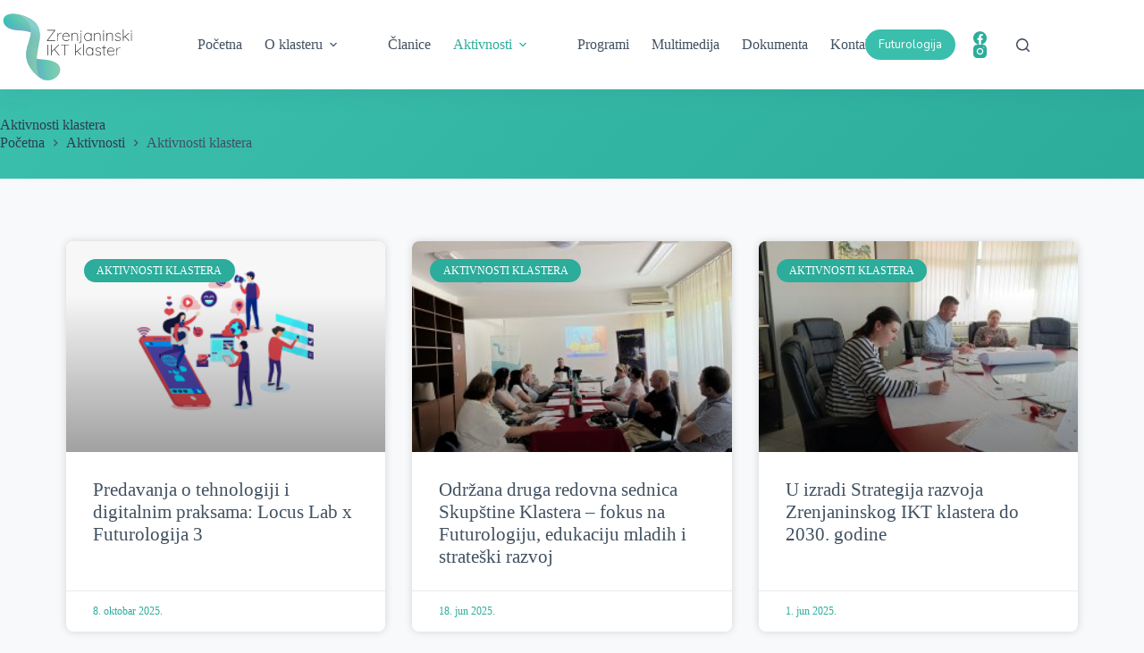

--- FILE ---
content_type: text/html; charset=UTF-8
request_url: https://zrict.rs/aktivnosti/aktivnosti-klastera/
body_size: 157278
content:
<!doctype html>
<html lang="sr-RS" prefix="og: https://ogp.me/ns#">
<head>
	
	<meta charset="UTF-8">
	<meta name="viewport" content="width=device-width, initial-scale=1, maximum-scale=5, viewport-fit=cover">
	<link rel="profile" href="https://gmpg.org/xfn/11">

	
<!-- Search Engine Optimization by Rank Math - https://rankmath.com/ -->
<title>Aktivnosti klastera - Zrenjaninski IKT klaster</title>
<meta name="robots" content="index, follow, max-snippet:-1, max-video-preview:-1, max-image-preview:large"/>
<link rel="canonical" href="https://zrict.rs/aktivnosti/aktivnosti-klastera/" />
<meta property="og:locale" content="sr_RS" />
<meta property="og:type" content="article" />
<meta property="og:title" content="Aktivnosti klastera - Zrenjaninski IKT klaster" />
<meta property="og:url" content="https://zrict.rs/aktivnosti/aktivnosti-klastera/" />
<meta property="og:site_name" content="Zrenjaninski IKT klaster" />
<meta property="og:updated_time" content="2021-06-01T14:52:30+02:00" />
<meta property="article:published_time" content="2021-05-27T19:16:14+02:00" />
<meta property="article:modified_time" content="2021-06-01T14:52:30+02:00" />
<meta name="twitter:card" content="summary_large_image" />
<meta name="twitter:title" content="Aktivnosti klastera - Zrenjaninski IKT klaster" />
<meta name="twitter:label1" content="Time to read" />
<meta name="twitter:data1" content="Less than a minute" />
<script type="application/ld+json" class="rank-math-schema">{"@context":"https://schema.org","@graph":[{"@type":"Organization","@id":"https://zrict.rs/#organization","name":"Zrenjaninski IKT klaster","url":"https://zrict.rs"},{"@type":"WebSite","@id":"https://zrict.rs/#website","url":"https://zrict.rs","name":"Zrenjaninski IKT klaster","publisher":{"@id":"https://zrict.rs/#organization"},"inLanguage":"sr-RS"},{"@type":"BreadcrumbList","@id":"https://zrict.rs/aktivnosti/aktivnosti-klastera/#breadcrumb","itemListElement":[{"@type":"ListItem","position":"1","item":{"@id":"https://zrict.rs","name":"Home"}},{"@type":"ListItem","position":"2","item":{"@id":"https://zrict.rs/aktivnosti/","name":"Aktivnosti"}},{"@type":"ListItem","position":"3","item":{"@id":"https://zrict.rs/aktivnosti/aktivnosti-klastera/","name":"Aktivnosti klastera"}}]},{"@type":"WebPage","@id":"https://zrict.rs/aktivnosti/aktivnosti-klastera/#webpage","url":"https://zrict.rs/aktivnosti/aktivnosti-klastera/","name":"Aktivnosti klastera - Zrenjaninski IKT klaster","datePublished":"2021-05-27T19:16:14+02:00","dateModified":"2021-06-01T14:52:30+02:00","isPartOf":{"@id":"https://zrict.rs/#website"},"inLanguage":"sr-RS","breadcrumb":{"@id":"https://zrict.rs/aktivnosti/aktivnosti-klastera/#breadcrumb"}},{"@type":"Person","@id":"https://zrict.rs/author/studio/","name":"Studio","url":"https://zrict.rs/author/studio/","image":{"@type":"ImageObject","@id":"https://secure.gravatar.com/avatar/36b5d1966911664976f12558c9e68ed3d738d4186e89821f41b68acb3e787f88?s=96&amp;d=mm&amp;r=g","url":"https://secure.gravatar.com/avatar/36b5d1966911664976f12558c9e68ed3d738d4186e89821f41b68acb3e787f88?s=96&amp;d=mm&amp;r=g","caption":"Studio","inLanguage":"sr-RS"},"sameAs":["https://zrict.rs"],"worksFor":{"@id":"https://zrict.rs/#organization"}},{"@type":"Article","headline":"Aktivnosti klastera - Zrenjaninski IKT klaster","datePublished":"2021-05-27T19:16:14+02:00","dateModified":"2021-06-01T14:52:30+02:00","author":{"@id":"https://zrict.rs/author/studio/","name":"Studio"},"publisher":{"@id":"https://zrict.rs/#organization"},"name":"Aktivnosti klastera - Zrenjaninski IKT klaster","@id":"https://zrict.rs/aktivnosti/aktivnosti-klastera/#richSnippet","isPartOf":{"@id":"https://zrict.rs/aktivnosti/aktivnosti-klastera/#webpage"},"inLanguage":"sr-RS","mainEntityOfPage":{"@id":"https://zrict.rs/aktivnosti/aktivnosti-klastera/#webpage"}}]}</script>
<!-- /Rank Math WordPress SEO plugin -->

<link rel='dns-prefetch' href='//fonts.googleapis.com' />
<link rel="alternate" type="application/rss+xml" title="Zrenjaninski IKT klaster &raquo; dovod" href="https://zrict.rs/feed/" />
<link rel="alternate" type="application/rss+xml" title="Zrenjaninski IKT klaster &raquo; dovod komentara" href="https://zrict.rs/comments/feed/" />
<link rel="alternate" title="oEmbed (JSON)" type="application/json+oembed" href="https://zrict.rs/wp-json/oembed/1.0/embed?url=https%3A%2F%2Fzrict.rs%2Faktivnosti%2Faktivnosti-klastera%2F" />
<link rel="alternate" title="oEmbed (XML)" type="text/xml+oembed" href="https://zrict.rs/wp-json/oembed/1.0/embed?url=https%3A%2F%2Fzrict.rs%2Faktivnosti%2Faktivnosti-klastera%2F&#038;format=xml" />
<style id='wp-img-auto-sizes-contain-inline-css'>
img:is([sizes=auto i],[sizes^="auto," i]){contain-intrinsic-size:3000px 1500px}
/*# sourceURL=wp-img-auto-sizes-contain-inline-css */
</style>
<link rel='stylesheet' id='blocksy-dynamic-global-css' href='https://zrict.rs/wp-content/uploads/blocksy/css/global.css?ver=79245' media='all' />
<style id='global-styles-inline-css'>
:root{--wp--preset--aspect-ratio--square: 1;--wp--preset--aspect-ratio--4-3: 4/3;--wp--preset--aspect-ratio--3-4: 3/4;--wp--preset--aspect-ratio--3-2: 3/2;--wp--preset--aspect-ratio--2-3: 2/3;--wp--preset--aspect-ratio--16-9: 16/9;--wp--preset--aspect-ratio--9-16: 9/16;--wp--preset--color--black: #000000;--wp--preset--color--cyan-bluish-gray: #abb8c3;--wp--preset--color--white: #ffffff;--wp--preset--color--pale-pink: #f78da7;--wp--preset--color--vivid-red: #cf2e2e;--wp--preset--color--luminous-vivid-orange: #ff6900;--wp--preset--color--luminous-vivid-amber: #fcb900;--wp--preset--color--light-green-cyan: #7bdcb5;--wp--preset--color--vivid-green-cyan: #00d084;--wp--preset--color--pale-cyan-blue: #8ed1fc;--wp--preset--color--vivid-cyan-blue: #0693e3;--wp--preset--color--vivid-purple: #9b51e0;--wp--preset--color--palette-color-1: var(--theme-palette-color-1, #3bbfad);--wp--preset--color--palette-color-2: var(--theme-palette-color-2, #2cac9b);--wp--preset--color--palette-color-3: var(--theme-palette-color-3, #415161);--wp--preset--color--palette-color-4: var(--theme-palette-color-4, #2c3e50);--wp--preset--color--palette-color-5: var(--theme-palette-color-5, #E2E7ED);--wp--preset--color--palette-color-6: var(--theme-palette-color-6, #edeff2);--wp--preset--color--palette-color-7: var(--theme-palette-color-7, #f8f9fb);--wp--preset--color--palette-color-8: var(--theme-palette-color-8, #ffffff);--wp--preset--gradient--vivid-cyan-blue-to-vivid-purple: linear-gradient(135deg,rgb(6,147,227) 0%,rgb(155,81,224) 100%);--wp--preset--gradient--light-green-cyan-to-vivid-green-cyan: linear-gradient(135deg,rgb(122,220,180) 0%,rgb(0,208,130) 100%);--wp--preset--gradient--luminous-vivid-amber-to-luminous-vivid-orange: linear-gradient(135deg,rgb(252,185,0) 0%,rgb(255,105,0) 100%);--wp--preset--gradient--luminous-vivid-orange-to-vivid-red: linear-gradient(135deg,rgb(255,105,0) 0%,rgb(207,46,46) 100%);--wp--preset--gradient--very-light-gray-to-cyan-bluish-gray: linear-gradient(135deg,rgb(238,238,238) 0%,rgb(169,184,195) 100%);--wp--preset--gradient--cool-to-warm-spectrum: linear-gradient(135deg,rgb(74,234,220) 0%,rgb(151,120,209) 20%,rgb(207,42,186) 40%,rgb(238,44,130) 60%,rgb(251,105,98) 80%,rgb(254,248,76) 100%);--wp--preset--gradient--blush-light-purple: linear-gradient(135deg,rgb(255,206,236) 0%,rgb(152,150,240) 100%);--wp--preset--gradient--blush-bordeaux: linear-gradient(135deg,rgb(254,205,165) 0%,rgb(254,45,45) 50%,rgb(107,0,62) 100%);--wp--preset--gradient--luminous-dusk: linear-gradient(135deg,rgb(255,203,112) 0%,rgb(199,81,192) 50%,rgb(65,88,208) 100%);--wp--preset--gradient--pale-ocean: linear-gradient(135deg,rgb(255,245,203) 0%,rgb(182,227,212) 50%,rgb(51,167,181) 100%);--wp--preset--gradient--electric-grass: linear-gradient(135deg,rgb(202,248,128) 0%,rgb(113,206,126) 100%);--wp--preset--gradient--midnight: linear-gradient(135deg,rgb(2,3,129) 0%,rgb(40,116,252) 100%);--wp--preset--gradient--juicy-peach: linear-gradient(to right, #ffecd2 0%, #fcb69f 100%);--wp--preset--gradient--young-passion: linear-gradient(to right, #ff8177 0%, #ff867a 0%, #ff8c7f 21%, #f99185 52%, #cf556c 78%, #b12a5b 100%);--wp--preset--gradient--true-sunset: linear-gradient(to right, #fa709a 0%, #fee140 100%);--wp--preset--gradient--morpheus-den: linear-gradient(to top, #30cfd0 0%, #330867 100%);--wp--preset--gradient--plum-plate: linear-gradient(135deg, #667eea 0%, #764ba2 100%);--wp--preset--gradient--aqua-splash: linear-gradient(15deg, #13547a 0%, #80d0c7 100%);--wp--preset--gradient--love-kiss: linear-gradient(to top, #ff0844 0%, #ffb199 100%);--wp--preset--gradient--new-retrowave: linear-gradient(to top, #3b41c5 0%, #a981bb 49%, #ffc8a9 100%);--wp--preset--gradient--plum-bath: linear-gradient(to top, #cc208e 0%, #6713d2 100%);--wp--preset--gradient--high-flight: linear-gradient(to right, #0acffe 0%, #495aff 100%);--wp--preset--gradient--teen-party: linear-gradient(-225deg, #FF057C 0%, #8D0B93 50%, #321575 100%);--wp--preset--gradient--fabled-sunset: linear-gradient(-225deg, #231557 0%, #44107A 29%, #FF1361 67%, #FFF800 100%);--wp--preset--gradient--arielle-smile: radial-gradient(circle 248px at center, #16d9e3 0%, #30c7ec 47%, #46aef7 100%);--wp--preset--gradient--itmeo-branding: linear-gradient(180deg, #2af598 0%, #009efd 100%);--wp--preset--gradient--deep-blue: linear-gradient(to right, #6a11cb 0%, #2575fc 100%);--wp--preset--gradient--strong-bliss: linear-gradient(to right, #f78ca0 0%, #f9748f 19%, #fd868c 60%, #fe9a8b 100%);--wp--preset--gradient--sweet-period: linear-gradient(to top, #3f51b1 0%, #5a55ae 13%, #7b5fac 25%, #8f6aae 38%, #a86aa4 50%, #cc6b8e 62%, #f18271 75%, #f3a469 87%, #f7c978 100%);--wp--preset--gradient--purple-division: linear-gradient(to top, #7028e4 0%, #e5b2ca 100%);--wp--preset--gradient--cold-evening: linear-gradient(to top, #0c3483 0%, #a2b6df 100%, #6b8cce 100%, #a2b6df 100%);--wp--preset--gradient--mountain-rock: linear-gradient(to right, #868f96 0%, #596164 100%);--wp--preset--gradient--desert-hump: linear-gradient(to top, #c79081 0%, #dfa579 100%);--wp--preset--gradient--ethernal-constance: linear-gradient(to top, #09203f 0%, #537895 100%);--wp--preset--gradient--happy-memories: linear-gradient(-60deg, #ff5858 0%, #f09819 100%);--wp--preset--gradient--grown-early: linear-gradient(to top, #0ba360 0%, #3cba92 100%);--wp--preset--gradient--morning-salad: linear-gradient(-225deg, #B7F8DB 0%, #50A7C2 100%);--wp--preset--gradient--night-call: linear-gradient(-225deg, #AC32E4 0%, #7918F2 48%, #4801FF 100%);--wp--preset--gradient--mind-crawl: linear-gradient(-225deg, #473B7B 0%, #3584A7 51%, #30D2BE 100%);--wp--preset--gradient--angel-care: linear-gradient(-225deg, #FFE29F 0%, #FFA99F 48%, #FF719A 100%);--wp--preset--gradient--juicy-cake: linear-gradient(to top, #e14fad 0%, #f9d423 100%);--wp--preset--gradient--rich-metal: linear-gradient(to right, #d7d2cc 0%, #304352 100%);--wp--preset--gradient--mole-hall: linear-gradient(-20deg, #616161 0%, #9bc5c3 100%);--wp--preset--gradient--cloudy-knoxville: linear-gradient(120deg, #fdfbfb 0%, #ebedee 100%);--wp--preset--gradient--soft-grass: linear-gradient(to top, #c1dfc4 0%, #deecdd 100%);--wp--preset--gradient--saint-petersburg: linear-gradient(135deg, #f5f7fa 0%, #c3cfe2 100%);--wp--preset--gradient--everlasting-sky: linear-gradient(135deg, #fdfcfb 0%, #e2d1c3 100%);--wp--preset--gradient--kind-steel: linear-gradient(-20deg, #e9defa 0%, #fbfcdb 100%);--wp--preset--gradient--over-sun: linear-gradient(60deg, #abecd6 0%, #fbed96 100%);--wp--preset--gradient--premium-white: linear-gradient(to top, #d5d4d0 0%, #d5d4d0 1%, #eeeeec 31%, #efeeec 75%, #e9e9e7 100%);--wp--preset--gradient--clean-mirror: linear-gradient(45deg, #93a5cf 0%, #e4efe9 100%);--wp--preset--gradient--wild-apple: linear-gradient(to top, #d299c2 0%, #fef9d7 100%);--wp--preset--gradient--snow-again: linear-gradient(to top, #e6e9f0 0%, #eef1f5 100%);--wp--preset--gradient--confident-cloud: linear-gradient(to top, #dad4ec 0%, #dad4ec 1%, #f3e7e9 100%);--wp--preset--gradient--glass-water: linear-gradient(to top, #dfe9f3 0%, white 100%);--wp--preset--gradient--perfect-white: linear-gradient(-225deg, #E3FDF5 0%, #FFE6FA 100%);--wp--preset--font-size--small: 13px;--wp--preset--font-size--medium: 20px;--wp--preset--font-size--large: clamp(22px, 1.375rem + ((1vw - 3.2px) * 0.625), 30px);--wp--preset--font-size--x-large: clamp(30px, 1.875rem + ((1vw - 3.2px) * 1.563), 50px);--wp--preset--font-size--xx-large: clamp(45px, 2.813rem + ((1vw - 3.2px) * 2.734), 80px);--wp--preset--spacing--20: 0.44rem;--wp--preset--spacing--30: 0.67rem;--wp--preset--spacing--40: 1rem;--wp--preset--spacing--50: 1.5rem;--wp--preset--spacing--60: 2.25rem;--wp--preset--spacing--70: 3.38rem;--wp--preset--spacing--80: 5.06rem;--wp--preset--shadow--natural: 6px 6px 9px rgba(0, 0, 0, 0.2);--wp--preset--shadow--deep: 12px 12px 50px rgba(0, 0, 0, 0.4);--wp--preset--shadow--sharp: 6px 6px 0px rgba(0, 0, 0, 0.2);--wp--preset--shadow--outlined: 6px 6px 0px -3px rgb(255, 255, 255), 6px 6px rgb(0, 0, 0);--wp--preset--shadow--crisp: 6px 6px 0px rgb(0, 0, 0);}:root { --wp--style--global--content-size: var(--theme-block-max-width);--wp--style--global--wide-size: var(--theme-block-wide-max-width); }:where(body) { margin: 0; }.wp-site-blocks > .alignleft { float: left; margin-right: 2em; }.wp-site-blocks > .alignright { float: right; margin-left: 2em; }.wp-site-blocks > .aligncenter { justify-content: center; margin-left: auto; margin-right: auto; }:where(.wp-site-blocks) > * { margin-block-start: var(--theme-content-spacing); margin-block-end: 0; }:where(.wp-site-blocks) > :first-child { margin-block-start: 0; }:where(.wp-site-blocks) > :last-child { margin-block-end: 0; }:root { --wp--style--block-gap: var(--theme-content-spacing); }:root :where(.is-layout-flow) > :first-child{margin-block-start: 0;}:root :where(.is-layout-flow) > :last-child{margin-block-end: 0;}:root :where(.is-layout-flow) > *{margin-block-start: var(--theme-content-spacing);margin-block-end: 0;}:root :where(.is-layout-constrained) > :first-child{margin-block-start: 0;}:root :where(.is-layout-constrained) > :last-child{margin-block-end: 0;}:root :where(.is-layout-constrained) > *{margin-block-start: var(--theme-content-spacing);margin-block-end: 0;}:root :where(.is-layout-flex){gap: var(--theme-content-spacing);}:root :where(.is-layout-grid){gap: var(--theme-content-spacing);}.is-layout-flow > .alignleft{float: left;margin-inline-start: 0;margin-inline-end: 2em;}.is-layout-flow > .alignright{float: right;margin-inline-start: 2em;margin-inline-end: 0;}.is-layout-flow > .aligncenter{margin-left: auto !important;margin-right: auto !important;}.is-layout-constrained > .alignleft{float: left;margin-inline-start: 0;margin-inline-end: 2em;}.is-layout-constrained > .alignright{float: right;margin-inline-start: 2em;margin-inline-end: 0;}.is-layout-constrained > .aligncenter{margin-left: auto !important;margin-right: auto !important;}.is-layout-constrained > :where(:not(.alignleft):not(.alignright):not(.alignfull)){max-width: var(--wp--style--global--content-size);margin-left: auto !important;margin-right: auto !important;}.is-layout-constrained > .alignwide{max-width: var(--wp--style--global--wide-size);}body .is-layout-flex{display: flex;}.is-layout-flex{flex-wrap: wrap;align-items: center;}.is-layout-flex > :is(*, div){margin: 0;}body .is-layout-grid{display: grid;}.is-layout-grid > :is(*, div){margin: 0;}body{padding-top: 0px;padding-right: 0px;padding-bottom: 0px;padding-left: 0px;}:root :where(.wp-element-button, .wp-block-button__link){font-style: inherit;font-weight: inherit;letter-spacing: inherit;text-transform: inherit;}.has-black-color{color: var(--wp--preset--color--black) !important;}.has-cyan-bluish-gray-color{color: var(--wp--preset--color--cyan-bluish-gray) !important;}.has-white-color{color: var(--wp--preset--color--white) !important;}.has-pale-pink-color{color: var(--wp--preset--color--pale-pink) !important;}.has-vivid-red-color{color: var(--wp--preset--color--vivid-red) !important;}.has-luminous-vivid-orange-color{color: var(--wp--preset--color--luminous-vivid-orange) !important;}.has-luminous-vivid-amber-color{color: var(--wp--preset--color--luminous-vivid-amber) !important;}.has-light-green-cyan-color{color: var(--wp--preset--color--light-green-cyan) !important;}.has-vivid-green-cyan-color{color: var(--wp--preset--color--vivid-green-cyan) !important;}.has-pale-cyan-blue-color{color: var(--wp--preset--color--pale-cyan-blue) !important;}.has-vivid-cyan-blue-color{color: var(--wp--preset--color--vivid-cyan-blue) !important;}.has-vivid-purple-color{color: var(--wp--preset--color--vivid-purple) !important;}.has-palette-color-1-color{color: var(--wp--preset--color--palette-color-1) !important;}.has-palette-color-2-color{color: var(--wp--preset--color--palette-color-2) !important;}.has-palette-color-3-color{color: var(--wp--preset--color--palette-color-3) !important;}.has-palette-color-4-color{color: var(--wp--preset--color--palette-color-4) !important;}.has-palette-color-5-color{color: var(--wp--preset--color--palette-color-5) !important;}.has-palette-color-6-color{color: var(--wp--preset--color--palette-color-6) !important;}.has-palette-color-7-color{color: var(--wp--preset--color--palette-color-7) !important;}.has-palette-color-8-color{color: var(--wp--preset--color--palette-color-8) !important;}.has-black-background-color{background-color: var(--wp--preset--color--black) !important;}.has-cyan-bluish-gray-background-color{background-color: var(--wp--preset--color--cyan-bluish-gray) !important;}.has-white-background-color{background-color: var(--wp--preset--color--white) !important;}.has-pale-pink-background-color{background-color: var(--wp--preset--color--pale-pink) !important;}.has-vivid-red-background-color{background-color: var(--wp--preset--color--vivid-red) !important;}.has-luminous-vivid-orange-background-color{background-color: var(--wp--preset--color--luminous-vivid-orange) !important;}.has-luminous-vivid-amber-background-color{background-color: var(--wp--preset--color--luminous-vivid-amber) !important;}.has-light-green-cyan-background-color{background-color: var(--wp--preset--color--light-green-cyan) !important;}.has-vivid-green-cyan-background-color{background-color: var(--wp--preset--color--vivid-green-cyan) !important;}.has-pale-cyan-blue-background-color{background-color: var(--wp--preset--color--pale-cyan-blue) !important;}.has-vivid-cyan-blue-background-color{background-color: var(--wp--preset--color--vivid-cyan-blue) !important;}.has-vivid-purple-background-color{background-color: var(--wp--preset--color--vivid-purple) !important;}.has-palette-color-1-background-color{background-color: var(--wp--preset--color--palette-color-1) !important;}.has-palette-color-2-background-color{background-color: var(--wp--preset--color--palette-color-2) !important;}.has-palette-color-3-background-color{background-color: var(--wp--preset--color--palette-color-3) !important;}.has-palette-color-4-background-color{background-color: var(--wp--preset--color--palette-color-4) !important;}.has-palette-color-5-background-color{background-color: var(--wp--preset--color--palette-color-5) !important;}.has-palette-color-6-background-color{background-color: var(--wp--preset--color--palette-color-6) !important;}.has-palette-color-7-background-color{background-color: var(--wp--preset--color--palette-color-7) !important;}.has-palette-color-8-background-color{background-color: var(--wp--preset--color--palette-color-8) !important;}.has-black-border-color{border-color: var(--wp--preset--color--black) !important;}.has-cyan-bluish-gray-border-color{border-color: var(--wp--preset--color--cyan-bluish-gray) !important;}.has-white-border-color{border-color: var(--wp--preset--color--white) !important;}.has-pale-pink-border-color{border-color: var(--wp--preset--color--pale-pink) !important;}.has-vivid-red-border-color{border-color: var(--wp--preset--color--vivid-red) !important;}.has-luminous-vivid-orange-border-color{border-color: var(--wp--preset--color--luminous-vivid-orange) !important;}.has-luminous-vivid-amber-border-color{border-color: var(--wp--preset--color--luminous-vivid-amber) !important;}.has-light-green-cyan-border-color{border-color: var(--wp--preset--color--light-green-cyan) !important;}.has-vivid-green-cyan-border-color{border-color: var(--wp--preset--color--vivid-green-cyan) !important;}.has-pale-cyan-blue-border-color{border-color: var(--wp--preset--color--pale-cyan-blue) !important;}.has-vivid-cyan-blue-border-color{border-color: var(--wp--preset--color--vivid-cyan-blue) !important;}.has-vivid-purple-border-color{border-color: var(--wp--preset--color--vivid-purple) !important;}.has-palette-color-1-border-color{border-color: var(--wp--preset--color--palette-color-1) !important;}.has-palette-color-2-border-color{border-color: var(--wp--preset--color--palette-color-2) !important;}.has-palette-color-3-border-color{border-color: var(--wp--preset--color--palette-color-3) !important;}.has-palette-color-4-border-color{border-color: var(--wp--preset--color--palette-color-4) !important;}.has-palette-color-5-border-color{border-color: var(--wp--preset--color--palette-color-5) !important;}.has-palette-color-6-border-color{border-color: var(--wp--preset--color--palette-color-6) !important;}.has-palette-color-7-border-color{border-color: var(--wp--preset--color--palette-color-7) !important;}.has-palette-color-8-border-color{border-color: var(--wp--preset--color--palette-color-8) !important;}.has-vivid-cyan-blue-to-vivid-purple-gradient-background{background: var(--wp--preset--gradient--vivid-cyan-blue-to-vivid-purple) !important;}.has-light-green-cyan-to-vivid-green-cyan-gradient-background{background: var(--wp--preset--gradient--light-green-cyan-to-vivid-green-cyan) !important;}.has-luminous-vivid-amber-to-luminous-vivid-orange-gradient-background{background: var(--wp--preset--gradient--luminous-vivid-amber-to-luminous-vivid-orange) !important;}.has-luminous-vivid-orange-to-vivid-red-gradient-background{background: var(--wp--preset--gradient--luminous-vivid-orange-to-vivid-red) !important;}.has-very-light-gray-to-cyan-bluish-gray-gradient-background{background: var(--wp--preset--gradient--very-light-gray-to-cyan-bluish-gray) !important;}.has-cool-to-warm-spectrum-gradient-background{background: var(--wp--preset--gradient--cool-to-warm-spectrum) !important;}.has-blush-light-purple-gradient-background{background: var(--wp--preset--gradient--blush-light-purple) !important;}.has-blush-bordeaux-gradient-background{background: var(--wp--preset--gradient--blush-bordeaux) !important;}.has-luminous-dusk-gradient-background{background: var(--wp--preset--gradient--luminous-dusk) !important;}.has-pale-ocean-gradient-background{background: var(--wp--preset--gradient--pale-ocean) !important;}.has-electric-grass-gradient-background{background: var(--wp--preset--gradient--electric-grass) !important;}.has-midnight-gradient-background{background: var(--wp--preset--gradient--midnight) !important;}.has-juicy-peach-gradient-background{background: var(--wp--preset--gradient--juicy-peach) !important;}.has-young-passion-gradient-background{background: var(--wp--preset--gradient--young-passion) !important;}.has-true-sunset-gradient-background{background: var(--wp--preset--gradient--true-sunset) !important;}.has-morpheus-den-gradient-background{background: var(--wp--preset--gradient--morpheus-den) !important;}.has-plum-plate-gradient-background{background: var(--wp--preset--gradient--plum-plate) !important;}.has-aqua-splash-gradient-background{background: var(--wp--preset--gradient--aqua-splash) !important;}.has-love-kiss-gradient-background{background: var(--wp--preset--gradient--love-kiss) !important;}.has-new-retrowave-gradient-background{background: var(--wp--preset--gradient--new-retrowave) !important;}.has-plum-bath-gradient-background{background: var(--wp--preset--gradient--plum-bath) !important;}.has-high-flight-gradient-background{background: var(--wp--preset--gradient--high-flight) !important;}.has-teen-party-gradient-background{background: var(--wp--preset--gradient--teen-party) !important;}.has-fabled-sunset-gradient-background{background: var(--wp--preset--gradient--fabled-sunset) !important;}.has-arielle-smile-gradient-background{background: var(--wp--preset--gradient--arielle-smile) !important;}.has-itmeo-branding-gradient-background{background: var(--wp--preset--gradient--itmeo-branding) !important;}.has-deep-blue-gradient-background{background: var(--wp--preset--gradient--deep-blue) !important;}.has-strong-bliss-gradient-background{background: var(--wp--preset--gradient--strong-bliss) !important;}.has-sweet-period-gradient-background{background: var(--wp--preset--gradient--sweet-period) !important;}.has-purple-division-gradient-background{background: var(--wp--preset--gradient--purple-division) !important;}.has-cold-evening-gradient-background{background: var(--wp--preset--gradient--cold-evening) !important;}.has-mountain-rock-gradient-background{background: var(--wp--preset--gradient--mountain-rock) !important;}.has-desert-hump-gradient-background{background: var(--wp--preset--gradient--desert-hump) !important;}.has-ethernal-constance-gradient-background{background: var(--wp--preset--gradient--ethernal-constance) !important;}.has-happy-memories-gradient-background{background: var(--wp--preset--gradient--happy-memories) !important;}.has-grown-early-gradient-background{background: var(--wp--preset--gradient--grown-early) !important;}.has-morning-salad-gradient-background{background: var(--wp--preset--gradient--morning-salad) !important;}.has-night-call-gradient-background{background: var(--wp--preset--gradient--night-call) !important;}.has-mind-crawl-gradient-background{background: var(--wp--preset--gradient--mind-crawl) !important;}.has-angel-care-gradient-background{background: var(--wp--preset--gradient--angel-care) !important;}.has-juicy-cake-gradient-background{background: var(--wp--preset--gradient--juicy-cake) !important;}.has-rich-metal-gradient-background{background: var(--wp--preset--gradient--rich-metal) !important;}.has-mole-hall-gradient-background{background: var(--wp--preset--gradient--mole-hall) !important;}.has-cloudy-knoxville-gradient-background{background: var(--wp--preset--gradient--cloudy-knoxville) !important;}.has-soft-grass-gradient-background{background: var(--wp--preset--gradient--soft-grass) !important;}.has-saint-petersburg-gradient-background{background: var(--wp--preset--gradient--saint-petersburg) !important;}.has-everlasting-sky-gradient-background{background: var(--wp--preset--gradient--everlasting-sky) !important;}.has-kind-steel-gradient-background{background: var(--wp--preset--gradient--kind-steel) !important;}.has-over-sun-gradient-background{background: var(--wp--preset--gradient--over-sun) !important;}.has-premium-white-gradient-background{background: var(--wp--preset--gradient--premium-white) !important;}.has-clean-mirror-gradient-background{background: var(--wp--preset--gradient--clean-mirror) !important;}.has-wild-apple-gradient-background{background: var(--wp--preset--gradient--wild-apple) !important;}.has-snow-again-gradient-background{background: var(--wp--preset--gradient--snow-again) !important;}.has-confident-cloud-gradient-background{background: var(--wp--preset--gradient--confident-cloud) !important;}.has-glass-water-gradient-background{background: var(--wp--preset--gradient--glass-water) !important;}.has-perfect-white-gradient-background{background: var(--wp--preset--gradient--perfect-white) !important;}.has-small-font-size{font-size: var(--wp--preset--font-size--small) !important;}.has-medium-font-size{font-size: var(--wp--preset--font-size--medium) !important;}.has-large-font-size{font-size: var(--wp--preset--font-size--large) !important;}.has-x-large-font-size{font-size: var(--wp--preset--font-size--x-large) !important;}.has-xx-large-font-size{font-size: var(--wp--preset--font-size--xx-large) !important;}
:root :where(.wp-block-pullquote){font-size: clamp(0.984em, 0.984rem + ((1vw - 0.2em) * 0.645), 1.5em);line-height: 1.6;}
/*# sourceURL=global-styles-inline-css */
</style>
<link rel='stylesheet' id='parent-style-css' href='https://zrict.rs/wp-content/themes/blocksy/style.css?ver=6.9' media='all' />
<link rel='stylesheet' id='blocksy-fonts-font-source-google-css' href='https://fonts.googleapis.com/css2?family=Nunito%20Sans:wght@400&#038;family=Nunito:wght@400;700&#038;display=swap' media='all' />
<link rel='stylesheet' id='ct-main-styles-css' href='https://zrict.rs/wp-content/themes/blocksy/static/bundle/main.min.css?ver=2.1.25' media='all' />
<link rel='stylesheet' id='ct-page-title-styles-css' href='https://zrict.rs/wp-content/themes/blocksy/static/bundle/page-title.min.css?ver=2.1.25' media='all' />
<link rel='stylesheet' id='ct-elementor-styles-css' href='https://zrict.rs/wp-content/themes/blocksy/static/bundle/elementor-frontend.min.css?ver=2.1.25' media='all' />
<link rel='stylesheet' id='elementor-icons-css' href='https://zrict.rs/wp-content/plugins/elementor/assets/lib/eicons/css/elementor-icons.min.css?ver=5.45.0' media='all' />
<link rel='stylesheet' id='elementor-frontend-css' href='https://zrict.rs/wp-content/plugins/elementor/assets/css/frontend.min.css?ver=3.34.1' media='all' />
<link rel='stylesheet' id='elementor-post-7-css' href='https://zrict.rs/wp-content/uploads/elementor/css/post-7.css?ver=1769379353' media='all' />
<link rel='stylesheet' id='widget-posts-css' href='https://zrict.rs/wp-content/plugins/elementor-pro/assets/css/widget-posts.min.css?ver=3.28.4' media='all' />
<link rel='stylesheet' id='elementor-post-44-css' href='https://zrict.rs/wp-content/uploads/elementor/css/post-44.css?ver=1769383430' media='all' />
<link rel='stylesheet' id='ecs-styles-css' href='https://zrict.rs/wp-content/plugins/ele-custom-skin/assets/css/ecs-style.css?ver=3.1.9' media='all' />
<link rel='stylesheet' id='elementor-post-107-css' href='https://zrict.rs/wp-content/uploads/elementor/css/post-107.css?ver=1622154745' media='all' />
<link rel='stylesheet' id='elementor-gf-local-roboto-css' href='https://zrict.rs/wp-content/uploads/elementor/google-fonts/css/roboto.css?ver=1746525740' media='all' />
<link rel='stylesheet' id='elementor-gf-local-robotoslab-css' href='https://zrict.rs/wp-content/uploads/elementor/google-fonts/css/robotoslab.css?ver=1746525743' media='all' />
<script src="https://zrict.rs/wp-includes/js/jquery/jquery.min.js?ver=3.7.1" id="jquery-core-js"></script>
<script src="https://zrict.rs/wp-includes/js/jquery/jquery-migrate.min.js?ver=3.4.1" id="jquery-migrate-js"></script>
<script id="ecs_ajax_load-js-extra">
var ecs_ajax_params = {"ajaxurl":"https://zrict.rs/wp-admin/admin-ajax.php","posts":"{\"page\":0,\"pagename\":\"aktivnosti-klastera\",\"error\":\"\",\"m\":\"\",\"p\":0,\"post_parent\":\"\",\"subpost\":\"\",\"subpost_id\":\"\",\"attachment\":\"\",\"attachment_id\":0,\"name\":\"aktivnosti-klastera\",\"page_id\":0,\"second\":\"\",\"minute\":\"\",\"hour\":\"\",\"day\":0,\"monthnum\":0,\"year\":0,\"w\":0,\"category_name\":\"\",\"tag\":\"\",\"cat\":\"\",\"tag_id\":\"\",\"author\":\"\",\"author_name\":\"\",\"feed\":\"\",\"tb\":\"\",\"paged\":0,\"meta_key\":\"\",\"meta_value\":\"\",\"preview\":\"\",\"s\":\"\",\"sentence\":\"\",\"title\":\"\",\"fields\":\"all\",\"menu_order\":\"\",\"embed\":\"\",\"category__in\":[],\"category__not_in\":[],\"category__and\":[],\"post__in\":[],\"post__not_in\":[],\"post_name__in\":[],\"tag__in\":[],\"tag__not_in\":[],\"tag__and\":[],\"tag_slug__in\":[],\"tag_slug__and\":[],\"post_parent__in\":[],\"post_parent__not_in\":[],\"author__in\":[],\"author__not_in\":[],\"search_columns\":[],\"ignore_sticky_posts\":false,\"suppress_filters\":false,\"cache_results\":true,\"update_post_term_cache\":true,\"update_menu_item_cache\":false,\"lazy_load_term_meta\":true,\"update_post_meta_cache\":true,\"post_type\":\"\",\"posts_per_page\":10,\"nopaging\":false,\"comments_per_page\":\"50\",\"no_found_rows\":false,\"order\":\"DESC\"}"};
//# sourceURL=ecs_ajax_load-js-extra
</script>
<script src="https://zrict.rs/wp-content/plugins/ele-custom-skin/assets/js/ecs_ajax_pagination.js?ver=3.1.9" id="ecs_ajax_load-js"></script>
<script src="https://zrict.rs/wp-content/plugins/ele-custom-skin/assets/js/ecs.js?ver=3.1.9" id="ecs-script-js"></script>
<link rel="https://api.w.org/" href="https://zrict.rs/wp-json/" /><link rel="alternate" title="JSON" type="application/json" href="https://zrict.rs/wp-json/wp/v2/pages/44" /><link rel="EditURI" type="application/rsd+xml" title="RSD" href="https://zrict.rs/xmlrpc.php?rsd" />
<meta name="generator" content="WordPress 6.9" />
<link rel='shortlink' href='https://zrict.rs/?p=44' />
<!-- HFCM by 99 Robots - Snippet # 1: Google Analytics -->
<!-- Global site tag (gtag.js) - Google Analytics -->
<script async src="https://www.googletagmanager.com/gtag/js?id=G-48RHC9R531"></script>
<script>
  window.dataLayer = window.dataLayer || [];
  function gtag(){dataLayer.push(arguments);}
  gtag('js', new Date());

  gtag('config', 'G-48RHC9R531');
</script>
<!-- /end HFCM by 99 Robots -->
<!-- HFCM by 99 Robots - Snippet # 2: Meta pixel -->
<!-- Meta Pixel Code -->
<script>
!function(f,b,e,v,n,t,s)
{if(f.fbq)return;n=f.fbq=function(){n.callMethod?
n.callMethod.apply(n,arguments):n.queue.push(arguments)};
if(!f._fbq)f._fbq=n;n.push=n;n.loaded=!0;n.version='2.0';
n.queue=[];t=b.createElement(e);t.async=!0;
t.src=v;s=b.getElementsByTagName(e)[0];
s.parentNode.insertBefore(t,s)}(window, document,'script',
'https://connect.facebook.net/en_US/fbevents.js');
fbq('init', '5050759205024166');
fbq('track', 'PageView');
</script>
<noscript><img height="1" width="1" style="display:none"
src="https://www.facebook.com/tr?id=5050759205024166&ev=PageView&noscript=1"
/></noscript>
<!-- End Meta Pixel Code -->
<!-- /end HFCM by 99 Robots -->
<!-- HFCM by 99 Robots - Snippet # 3: FB domain verify -->
<meta name="facebook-domain-verification" content="4jo84j8j2dqqdlh5p7hsxjc7adfw0z" />
<!-- /end HFCM by 99 Robots -->
<noscript><link rel='stylesheet' href='https://zrict.rs/wp-content/themes/blocksy/static/bundle/no-scripts.min.css' type='text/css'></noscript>
<meta name="generator" content="Elementor 3.34.1; features: additional_custom_breakpoints; settings: css_print_method-external, google_font-enabled, font_display-auto">
<style>.recentcomments a{display:inline !important;padding:0 !important;margin:0 !important;}</style>			<style>
				.e-con.e-parent:nth-of-type(n+4):not(.e-lazyloaded):not(.e-no-lazyload),
				.e-con.e-parent:nth-of-type(n+4):not(.e-lazyloaded):not(.e-no-lazyload) * {
					background-image: none !important;
				}
				@media screen and (max-height: 1024px) {
					.e-con.e-parent:nth-of-type(n+3):not(.e-lazyloaded):not(.e-no-lazyload),
					.e-con.e-parent:nth-of-type(n+3):not(.e-lazyloaded):not(.e-no-lazyload) * {
						background-image: none !important;
					}
				}
				@media screen and (max-height: 640px) {
					.e-con.e-parent:nth-of-type(n+2):not(.e-lazyloaded):not(.e-no-lazyload),
					.e-con.e-parent:nth-of-type(n+2):not(.e-lazyloaded):not(.e-no-lazyload) * {
						background-image: none !important;
					}
				}
			</style>
			<link rel="icon" href="https://zrict.rs/wp-content/uploads/2021/06/cropped-Zrict-site-logo-32x32.png" sizes="32x32" />
<link rel="icon" href="https://zrict.rs/wp-content/uploads/2021/06/cropped-Zrict-site-logo-192x192.png" sizes="192x192" />
<link rel="apple-touch-icon" href="https://zrict.rs/wp-content/uploads/2021/06/cropped-Zrict-site-logo-180x180.png" />
<meta name="msapplication-TileImage" content="https://zrict.rs/wp-content/uploads/2021/06/cropped-Zrict-site-logo-270x270.png" />
		<style id="wp-custom-css">
			.menu-button {
    --wpex-btn-bg: red;
    --wpex-btn-color: white;
}		</style>
			</head>


<body class="wp-singular page-template-default page page-id-44 page-child parent-pageid-40 wp-custom-logo wp-embed-responsive wp-theme-blocksy wp-child-theme-blocksy-child elementor-default elementor-kit-7 elementor-page elementor-page-44 ct-elementor-default-template" data-link="type-2" data-prefix="single_page" data-header="type-1" data-footer="type-1" itemscope="itemscope" itemtype="https://schema.org/WebPage">

<a class="skip-link screen-reader-text" href="#main">Skip to content</a><div class="ct-drawer-canvas" data-location="start">
		<div id="search-modal" class="ct-panel" data-behaviour="modal" role="dialog" aria-label="Search modal" inert>
			<div class="ct-panel-actions">
				<button class="ct-toggle-close" data-type="type-1" aria-label="Close search modal">
					<svg class="ct-icon" width="12" height="12" viewBox="0 0 15 15"><path d="M1 15a1 1 0 01-.71-.29 1 1 0 010-1.41l5.8-5.8-5.8-5.8A1 1 0 011.7.29l5.8 5.8 5.8-5.8a1 1 0 011.41 1.41l-5.8 5.8 5.8 5.8a1 1 0 01-1.41 1.41l-5.8-5.8-5.8 5.8A1 1 0 011 15z"/></svg>				</button>
			</div>

			<div class="ct-panel-content">
				

<form role="search" method="get" class="ct-search-form"  action="https://zrict.rs/" aria-haspopup="listbox" data-live-results="thumbs">

	<input
		type="search" class="modal-field"		placeholder="Pretraga"
		value=""
		name="s"
		autocomplete="off"
		title="Search for..."
		aria-label="Search for..."
			>

	<div class="ct-search-form-controls">
		
		<button type="submit" class="wp-element-button" data-button="icon" aria-label="Search button">
			<svg class="ct-icon ct-search-button-content" aria-hidden="true" width="15" height="15" viewBox="0 0 15 15"><path d="M14.8,13.7L12,11c0.9-1.2,1.5-2.6,1.5-4.2c0-3.7-3-6.8-6.8-6.8S0,3,0,6.8s3,6.8,6.8,6.8c1.6,0,3.1-0.6,4.2-1.5l2.8,2.8c0.1,0.1,0.3,0.2,0.5,0.2s0.4-0.1,0.5-0.2C15.1,14.5,15.1,14,14.8,13.7z M1.5,6.8c0-2.9,2.4-5.2,5.2-5.2S12,3.9,12,6.8S9.6,12,6.8,12S1.5,9.6,1.5,6.8z"/></svg>
			<span class="ct-ajax-loader">
				<svg viewBox="0 0 24 24">
					<circle cx="12" cy="12" r="10" opacity="0.2" fill="none" stroke="currentColor" stroke-miterlimit="10" stroke-width="2"/>

					<path d="m12,2c5.52,0,10,4.48,10,10" fill="none" stroke="currentColor" stroke-linecap="round" stroke-miterlimit="10" stroke-width="2">
						<animateTransform
							attributeName="transform"
							attributeType="XML"
							type="rotate"
							dur="0.6s"
							from="0 12 12"
							to="360 12 12"
							repeatCount="indefinite"
						/>
					</path>
				</svg>
			</span>
		</button>

		
					<input type="hidden" name="ct_post_type" value="post:page">
		
		

			</div>

			<div class="screen-reader-text" aria-live="polite" role="status">
			No results		</div>
	
</form>


			</div>
		</div>

		<div id="offcanvas" class="ct-panel ct-header" data-behaviour="left-side" role="dialog" aria-label="Offcanvas modal" inert=""><div class="ct-panel-inner">
		<div class="ct-panel-actions">
			
			<button class="ct-toggle-close" data-type="type-1" aria-label="Close drawer">
				<svg class="ct-icon" width="12" height="12" viewBox="0 0 15 15"><path d="M1 15a1 1 0 01-.71-.29 1 1 0 010-1.41l5.8-5.8-5.8-5.8A1 1 0 011.7.29l5.8 5.8 5.8-5.8a1 1 0 011.41 1.41l-5.8 5.8 5.8 5.8a1 1 0 01-1.41 1.41l-5.8-5.8-5.8 5.8A1 1 0 011 15z"/></svg>
			</button>
		</div>
		<div class="ct-panel-content" data-device="desktop"><div class="ct-panel-content-inner"></div></div><div class="ct-panel-content" data-device="mobile"><div class="ct-panel-content-inner">
<nav
	class="mobile-menu menu-container has-submenu"
	data-id="mobile-menu" data-interaction="click" data-toggle-type="type-1" data-submenu-dots="yes"	aria-label="Meni">

	<ul id="menu-meni-1" class=""><li class="menu-item menu-item-type-post_type menu-item-object-page menu-item-home menu-item-52"><a href="https://zrict.rs/" class="ct-menu-link">Početna</a></li>
<li class="menu-item menu-item-type-post_type menu-item-object-page menu-item-has-children menu-item-53"><span class="ct-sub-menu-parent"><a href="https://zrict.rs/o-klasteru/" class="ct-menu-link">O klasteru</a><button class="ct-toggle-dropdown-mobile" aria-label="Expand dropdown menu" aria-haspopup="true" aria-expanded="false"><svg class="ct-icon toggle-icon-1" width="15" height="15" viewBox="0 0 15 15" aria-hidden="true"><path d="M3.9,5.1l3.6,3.6l3.6-3.6l1.4,0.7l-5,5l-5-5L3.9,5.1z"/></svg></button></span>
<ul class="sub-menu">
	<li class="menu-item menu-item-type-post_type menu-item-object-page menu-item-54"><a href="https://zrict.rs/o-klasteru/" class="ct-menu-link">O nama</a></li>
	<li class="menu-item menu-item-type-post_type menu-item-object-page menu-item-55"><a href="https://zrict.rs/o-klasteru/struktura-klastera/" class="ct-menu-link">Struktura klastera</a></li>
	<li class="menu-item menu-item-type-post_type menu-item-object-page menu-item-1592"><a href="https://zrict.rs/o-klasteru/misija-vizija-ciljevi/" class="ct-menu-link">Misija, vizija, ciljevi</a></li>
	<li class="menu-item menu-item-type-post_type menu-item-object-page menu-item-1623"><a href="https://zrict.rs/o-klasteru/kljucne-vrednosti/" class="ct-menu-link">Ključne vrednosti</a></li>
</ul>
</li>
<li class="menu-item menu-item-type-post_type menu-item-object-page menu-item-58"><a href="https://zrict.rs/clanice/" class="ct-menu-link">Članice</a></li>
<li class="menu-item menu-item-type-post_type menu-item-object-page current-page-ancestor current-menu-ancestor current-menu-parent current-page-parent current_page_parent current_page_ancestor menu-item-has-children menu-item-59"><span class="ct-sub-menu-parent"><a href="https://zrict.rs/aktivnosti/" class="ct-menu-link">Aktivnosti</a><button class="ct-toggle-dropdown-mobile" aria-label="Expand dropdown menu" aria-haspopup="true" aria-expanded="false"><svg class="ct-icon toggle-icon-1" width="15" height="15" viewBox="0 0 15 15" aria-hidden="true"><path d="M3.9,5.1l3.6,3.6l3.6-3.6l1.4,0.7l-5,5l-5-5L3.9,5.1z"/></svg></button></span>
<ul class="sub-menu">
	<li class="menu-item menu-item-type-custom menu-item-object-custom menu-item-1597"><a href="https://zrict.rs/aktivnosti/" class="ct-menu-link">Sve aktivnosti</a></li>
	<li class="menu-item menu-item-type-post_type menu-item-object-page current-menu-item page_item page-item-44 current_page_item menu-item-61"><a href="https://zrict.rs/aktivnosti/aktivnosti-klastera/" aria-current="page" class="ct-menu-link">Aktivnosti klastera</a></li>
	<li class="menu-item menu-item-type-post_type menu-item-object-page menu-item-60"><a href="https://zrict.rs/aktivnosti/aktivnosti-clanica/" class="ct-menu-link">Aktivnosti članica</a></li>
</ul>
</li>
<li class="menu-item menu-item-type-post_type menu-item-object-page menu-item-2237"><a href="https://zrict.rs/kratkorocni-programi/" class="ct-menu-link">Programi</a></li>
<li class="menu-item menu-item-type-post_type menu-item-object-page menu-item-62"><a href="https://zrict.rs/multimedija/" class="ct-menu-link">Multimedija</a></li>
<li class="menu-item menu-item-type-post_type menu-item-object-page menu-item-1800"><a href="https://zrict.rs/dokumenta/" class="ct-menu-link">Dokumenta</a></li>
<li class="menu-item menu-item-type-post_type menu-item-object-page menu-item-64"><a href="https://zrict.rs/kontakt/" class="ct-menu-link">Kontakt</a></li>
</ul></nav>


<div
	class="ct-header-cta"
	data-id="button">
	<a
		href="https://futurologija.rs/"
		class="ct-button"
		data-size="small" aria-label="Futurologija" target="_blank" rel="noopener noreferrer">
		Futurologija	</a>
</div>

<div
	class="ct-header-socials "
	data-id="socials">

	
		<div class="ct-social-box" data-color="custom" data-icon-size="custom" data-icons-type="simple" >
			
			
							
				<a href="https://www.facebook.com/zrict" data-network="facebook" aria-label="Facebook" target="_blank" rel="noopener noreferrer">
					<span class="ct-icon-container">
					<svg
					width="20px"
					height="20px"
					viewBox="0 0 20 20"
					aria-hidden="true">
						<path d="M20,10.1c0-5.5-4.5-10-10-10S0,4.5,0,10.1c0,5,3.7,9.1,8.4,9.9v-7H5.9v-2.9h2.5V7.9C8.4,5.4,9.9,4,12.2,4c1.1,0,2.2,0.2,2.2,0.2v2.5h-1.3c-1.2,0-1.6,0.8-1.6,1.6v1.9h2.8L13.9,13h-2.3v7C16.3,19.2,20,15.1,20,10.1z"/>
					</svg>
				</span>				</a>
							
				<a href="https://www.instagram.com/zrict/" data-network="instagram" aria-label="Instagram" target="_blank" rel="noopener noreferrer">
					<span class="ct-icon-container">
					<svg
					width="20"
					height="20"
					viewBox="0 0 20 20"
					aria-hidden="true">
						<circle cx="10" cy="10" r="3.3"/>
						<path d="M14.2,0H5.8C2.6,0,0,2.6,0,5.8v8.3C0,17.4,2.6,20,5.8,20h8.3c3.2,0,5.8-2.6,5.8-5.8V5.8C20,2.6,17.4,0,14.2,0zM10,15c-2.8,0-5-2.2-5-5s2.2-5,5-5s5,2.2,5,5S12.8,15,10,15z M15.8,5C15.4,5,15,4.6,15,4.2s0.4-0.8,0.8-0.8s0.8,0.4,0.8,0.8S16.3,5,15.8,5z"/>
					</svg>
				</span>				</a>
			
			
					</div>

	
</div>
</div></div></div></div></div>
<div id="main-container">
	<header id="header" class="ct-header" data-id="type-1" itemscope="" itemtype="https://schema.org/WPHeader"><div data-device="desktop"><div data-row="middle" data-column-set="2"><div class="ct-container"><div data-column="start" data-placements="1"><div data-items="primary">
<div	class="site-branding"
	data-id="logo"		itemscope="itemscope" itemtype="https://schema.org/Organization">

			<a href="https://zrict.rs/" class="site-logo-container" rel="home" itemprop="url" ><img src="https://zrict.rs/wp-content/uploads/2021/05/zrikt-logo.svg" class="default-logo" alt="Zrenjaninski IKT klaster" decoding="async" /></a>	
	</div>

</div></div><div data-column="end" data-placements="1"><div data-items="primary">
<nav
	id="header-menu-1"
	class="header-menu-1 menu-container"
	data-id="menu" data-interaction="hover"	data-menu="type-1"
	data-dropdown="type-1:simple"		data-responsive="no"	itemscope="" itemtype="https://schema.org/SiteNavigationElement"	aria-label="Meni">

	<ul id="menu-meni" class="menu"><li id="menu-item-52" class="menu-item menu-item-type-post_type menu-item-object-page menu-item-home menu-item-52"><a href="https://zrict.rs/" class="ct-menu-link">Početna</a></li>
<li id="menu-item-53" class="menu-item menu-item-type-post_type menu-item-object-page menu-item-has-children menu-item-53 animated-submenu-block"><a href="https://zrict.rs/o-klasteru/" class="ct-menu-link">O klasteru<span class="ct-toggle-dropdown-desktop"><svg class="ct-icon" width="8" height="8" viewBox="0 0 15 15" aria-hidden="true"><path d="M2.1,3.2l5.4,5.4l5.4-5.4L15,4.3l-7.5,7.5L0,4.3L2.1,3.2z"/></svg></span></a><button class="ct-toggle-dropdown-desktop-ghost" aria-label="Expand dropdown menu" aria-haspopup="true" aria-expanded="false"></button>
<ul class="sub-menu">
	<li id="menu-item-54" class="menu-item menu-item-type-post_type menu-item-object-page menu-item-54"><a href="https://zrict.rs/o-klasteru/" class="ct-menu-link">O nama</a></li>
	<li id="menu-item-55" class="menu-item menu-item-type-post_type menu-item-object-page menu-item-55"><a href="https://zrict.rs/o-klasteru/struktura-klastera/" class="ct-menu-link">Struktura klastera</a></li>
	<li id="menu-item-1592" class="menu-item menu-item-type-post_type menu-item-object-page menu-item-1592"><a href="https://zrict.rs/o-klasteru/misija-vizija-ciljevi/" class="ct-menu-link">Misija, vizija, ciljevi</a></li>
	<li id="menu-item-1623" class="menu-item menu-item-type-post_type menu-item-object-page menu-item-1623"><a href="https://zrict.rs/o-klasteru/kljucne-vrednosti/" class="ct-menu-link">Ključne vrednosti</a></li>
</ul>
</li>
<li id="menu-item-58" class="menu-item menu-item-type-post_type menu-item-object-page menu-item-58"><a href="https://zrict.rs/clanice/" class="ct-menu-link">Članice</a></li>
<li id="menu-item-59" class="menu-item menu-item-type-post_type menu-item-object-page current-page-ancestor current-menu-ancestor current-menu-parent current-page-parent current_page_parent current_page_ancestor menu-item-has-children menu-item-59 animated-submenu-block"><a href="https://zrict.rs/aktivnosti/" class="ct-menu-link">Aktivnosti<span class="ct-toggle-dropdown-desktop"><svg class="ct-icon" width="8" height="8" viewBox="0 0 15 15" aria-hidden="true"><path d="M2.1,3.2l5.4,5.4l5.4-5.4L15,4.3l-7.5,7.5L0,4.3L2.1,3.2z"/></svg></span></a><button class="ct-toggle-dropdown-desktop-ghost" aria-label="Expand dropdown menu" aria-haspopup="true" aria-expanded="false"></button>
<ul class="sub-menu">
	<li id="menu-item-1597" class="menu-item menu-item-type-custom menu-item-object-custom menu-item-1597"><a href="https://zrict.rs/aktivnosti/" class="ct-menu-link">Sve aktivnosti</a></li>
	<li id="menu-item-61" class="menu-item menu-item-type-post_type menu-item-object-page current-menu-item page_item page-item-44 current_page_item menu-item-61"><a href="https://zrict.rs/aktivnosti/aktivnosti-klastera/" aria-current="page" class="ct-menu-link">Aktivnosti klastera</a></li>
	<li id="menu-item-60" class="menu-item menu-item-type-post_type menu-item-object-page menu-item-60"><a href="https://zrict.rs/aktivnosti/aktivnosti-clanica/" class="ct-menu-link">Aktivnosti članica</a></li>
</ul>
</li>
<li id="menu-item-2237" class="menu-item menu-item-type-post_type menu-item-object-page menu-item-2237"><a href="https://zrict.rs/kratkorocni-programi/" class="ct-menu-link">Programi</a></li>
<li id="menu-item-62" class="menu-item menu-item-type-post_type menu-item-object-page menu-item-62"><a href="https://zrict.rs/multimedija/" class="ct-menu-link">Multimedija</a></li>
<li id="menu-item-1800" class="menu-item menu-item-type-post_type menu-item-object-page menu-item-1800"><a href="https://zrict.rs/dokumenta/" class="ct-menu-link">Dokumenta</a></li>
<li id="menu-item-64" class="menu-item menu-item-type-post_type menu-item-object-page menu-item-64"><a href="https://zrict.rs/kontakt/" class="ct-menu-link">Kontakt</a></li>
</ul></nav>


<div
	class="ct-header-cta"
	data-id="button">
	<a
		href="https://futurologija.rs/"
		class="ct-button"
		data-size="small" aria-label="Futurologija" target="_blank" rel="noopener noreferrer">
		Futurologija	</a>
</div>

<div
	class="ct-header-socials "
	data-id="socials">

	
		<div class="ct-social-box" data-color="custom" data-icon-size="custom" data-icons-type="simple" >
			
			
							
				<a href="https://www.facebook.com/zrict" data-network="facebook" aria-label="Facebook" target="_blank" rel="noopener noreferrer">
					<span class="ct-icon-container">
					<svg
					width="20px"
					height="20px"
					viewBox="0 0 20 20"
					aria-hidden="true">
						<path d="M20,10.1c0-5.5-4.5-10-10-10S0,4.5,0,10.1c0,5,3.7,9.1,8.4,9.9v-7H5.9v-2.9h2.5V7.9C8.4,5.4,9.9,4,12.2,4c1.1,0,2.2,0.2,2.2,0.2v2.5h-1.3c-1.2,0-1.6,0.8-1.6,1.6v1.9h2.8L13.9,13h-2.3v7C16.3,19.2,20,15.1,20,10.1z"/>
					</svg>
				</span>				</a>
							
				<a href="https://www.instagram.com/zrict/" data-network="instagram" aria-label="Instagram" target="_blank" rel="noopener noreferrer">
					<span class="ct-icon-container">
					<svg
					width="20"
					height="20"
					viewBox="0 0 20 20"
					aria-hidden="true">
						<circle cx="10" cy="10" r="3.3"/>
						<path d="M14.2,0H5.8C2.6,0,0,2.6,0,5.8v8.3C0,17.4,2.6,20,5.8,20h8.3c3.2,0,5.8-2.6,5.8-5.8V5.8C20,2.6,17.4,0,14.2,0zM10,15c-2.8,0-5-2.2-5-5s2.2-5,5-5s5,2.2,5,5S12.8,15,10,15z M15.8,5C15.4,5,15,4.6,15,4.2s0.4-0.8,0.8-0.8s0.8,0.4,0.8,0.8S16.3,5,15.8,5z"/>
					</svg>
				</span>				</a>
			
			
					</div>

	
</div>

<button
	class="ct-header-search ct-toggle "
	data-toggle-panel="#search-modal"
	aria-controls="search-modal"
	aria-label="Search"
	data-label="left"
	data-id="search">

	<span class="ct-label ct-hidden-sm ct-hidden-md ct-hidden-lg" aria-hidden="true">Search</span>

	<svg class="ct-icon" aria-hidden="true" width="15" height="15" viewBox="0 0 15 15"><path d="M14.8,13.7L12,11c0.9-1.2,1.5-2.6,1.5-4.2c0-3.7-3-6.8-6.8-6.8S0,3,0,6.8s3,6.8,6.8,6.8c1.6,0,3.1-0.6,4.2-1.5l2.8,2.8c0.1,0.1,0.3,0.2,0.5,0.2s0.4-0.1,0.5-0.2C15.1,14.5,15.1,14,14.8,13.7z M1.5,6.8c0-2.9,2.4-5.2,5.2-5.2S12,3.9,12,6.8S9.6,12,6.8,12S1.5,9.6,1.5,6.8z"/></svg></button>
</div></div></div></div></div><div data-device="mobile"><div data-row="middle" data-column-set="2"><div class="ct-container"><div data-column="start" data-placements="1"><div data-items="primary">
<div	class="site-branding"
	data-id="logo"		>

			<a href="https://zrict.rs/" class="site-logo-container" rel="home" itemprop="url" ><img src="https://zrict.rs/wp-content/uploads/2021/05/zrikt-logo.svg" class="default-logo" alt="Zrenjaninski IKT klaster" decoding="async" /></a>	
	</div>

</div></div><div data-column="end" data-placements="1"><div data-items="primary">
<button
	class="ct-header-trigger ct-toggle "
	data-toggle-panel="#offcanvas"
	aria-controls="offcanvas"
	data-design="simple"
	data-label="right"
	aria-label="Menu"
	data-id="trigger">

	<span class="ct-label ct-hidden-sm ct-hidden-md ct-hidden-lg" aria-hidden="true">Menu</span>

	<svg class="ct-icon" width="18" height="14" viewBox="0 0 18 14" data-type="type-2" aria-hidden="true">
		<rect y="0.00" width="18" height="1.7" rx="1"/>
		<rect y="6.15" width="18" height="1.7" rx="1"/>
		<rect y="12.3" width="18" height="1.7" rx="1"/>
	</svg></button>
</div></div></div></div></div></header>
	<main id="main" class="site-main hfeed">

		
<div class="hero-section" data-type="type-2">
	
			<header class="entry-header ct-container">
			<h1 class="page-title" itemprop="headline">Aktivnosti klastera</h1>
			<nav class="ct-breadcrumbs" data-source="default"  itemscope="" itemtype="https://schema.org/BreadcrumbList"><span class="first-item" itemscope="" itemprop="itemListElement" itemtype="https://schema.org/ListItem"><meta itemprop="position" content="1"><a href="https://zrict.rs/" itemprop="item"><span itemprop="name">Početna</span></a><meta itemprop="url" content="https://zrict.rs/"/><svg class="ct-separator" fill="currentColor" width="8" height="8" viewBox="0 0 8 8" aria-hidden="true" focusable="false">
				<path d="M2,6.9L4.8,4L2,1.1L2.6,0l4,4l-4,4L2,6.9z"/>
			</svg></span><span class="item-0"itemscope="" itemprop="itemListElement" itemtype="https://schema.org/ListItem"><meta itemprop="position" content="2"><a href="https://zrict.rs/aktivnosti/" itemprop="item"><span itemprop="name">Aktivnosti</span></a><meta itemprop="url" content="https://zrict.rs/aktivnosti/"/><svg class="ct-separator" fill="currentColor" width="8" height="8" viewBox="0 0 8 8" aria-hidden="true" focusable="false">
				<path d="M2,6.9L4.8,4L2,1.1L2.6,0l4,4l-4,4L2,6.9z"/>
			</svg></span><span class="last-item" aria-current="page" itemscope="" itemprop="itemListElement" itemtype="https://schema.org/ListItem"><meta itemprop="position" content="3"><span itemprop="name">Aktivnosti klastera</span><meta itemprop="url" content="https://zrict.rs/aktivnosti/aktivnosti-klastera/"/></span>			</nav>

				</header>
	</div>



	<div
		class="ct-container-full"
				data-content="normal"		data-vertical-spacing="top:bottom">

		
		
	<article
		id="post-44"
		class="post-44 page type-page status-publish hentry">

		
		
		
		<div class="entry-content is-layout-constrained">
					<div data-elementor-type="wp-page" data-elementor-id="44" class="elementor elementor-44" data-elementor-post-type="page">
						<section class="elementor-section elementor-top-section elementor-element elementor-element-2d3b331 elementor-section-boxed elementor-section-height-default elementor-section-height-default" data-id="2d3b331" data-element_type="section">
						<div class="elementor-container elementor-column-gap-default">
					<div class="elementor-column elementor-col-100 elementor-top-column elementor-element elementor-element-f99779d" data-id="f99779d" data-element_type="column">
			<div class="elementor-widget-wrap elementor-element-populated">
						<div class="elementor-element elementor-element-dc54501 elementor-grid-3 elementor-grid-tablet-2 elementor-grid-mobile-1 elementor-posts--thumbnail-top elementor-card-shadow-yes elementor-posts__hover-gradient elementor-widget elementor-widget-posts" data-id="dc54501" data-element_type="widget" data-settings="{&quot;cards_columns&quot;:&quot;3&quot;,&quot;cards_columns_tablet&quot;:&quot;2&quot;,&quot;cards_columns_mobile&quot;:&quot;1&quot;,&quot;cards_row_gap&quot;:{&quot;unit&quot;:&quot;px&quot;,&quot;size&quot;:35,&quot;sizes&quot;:[]},&quot;cards_row_gap_tablet&quot;:{&quot;unit&quot;:&quot;px&quot;,&quot;size&quot;:&quot;&quot;,&quot;sizes&quot;:[]},&quot;cards_row_gap_mobile&quot;:{&quot;unit&quot;:&quot;px&quot;,&quot;size&quot;:&quot;&quot;,&quot;sizes&quot;:[]}}" data-widget_type="posts.cards">
				<div class="elementor-widget-container">
							<div class="elementor-posts-container elementor-posts elementor-posts--skin-cards elementor-grid">
				<article class="elementor-post elementor-grid-item post-3033 post type-post status-publish format-standard has-post-thumbnail hentry category-aktivnosti-klastera category-aktivnosti-clanica">
			<div class="elementor-post__card">
				<a class="elementor-post__thumbnail__link" href="https://zrict.rs/predavanja-o-tehnologiji-i-digitalnim-praksama-locus-lab-x-futurologija-3/" tabindex="-1" ><div class="elementor-post__thumbnail"><img fetchpriority="high" decoding="async" width="300" height="200" src="https://zrict.rs/wp-content/uploads/2025/10/social-media-5187243_640-300x200.png" class="attachment-medium size-medium wp-image-3035" alt="" srcset="https://zrict.rs/wp-content/uploads/2025/10/social-media-5187243_640-300x200.png 300w, https://zrict.rs/wp-content/uploads/2025/10/social-media-5187243_640.png 640w" sizes="(max-width: 300px) 100vw, 300px" /></div></a>
				<div class="elementor-post__badge">Aktivnosti klastera</div>
				<div class="elementor-post__text">
				<h3 class="elementor-post__title">
			<a href="https://zrict.rs/predavanja-o-tehnologiji-i-digitalnim-praksama-locus-lab-x-futurologija-3/" >
				Predavanja o tehnologiji i digitalnim praksama: Locus Lab x Futurologija 3			</a>
		</h3>
				</div>
				<div class="elementor-post__meta-data">
					<span class="elementor-post-date">
			8. oktobar 2025.		</span>
				</div>
					</div>
		</article>
				<article class="elementor-post elementor-grid-item post-2964 post type-post status-publish format-standard has-post-thumbnail hentry category-aktivnosti-klastera category-aktivnosti-clanica">
			<div class="elementor-post__card">
				<a class="elementor-post__thumbnail__link" href="https://zrict.rs/odrzana-druga-redovna-sednica-skupstine-klastera-fokus-na-futurologiju-edukaciju-mladih-i-strateski-razvoj/" tabindex="-1" ><div class="elementor-post__thumbnail"><img decoding="async" width="300" height="225" src="https://zrict.rs/wp-content/uploads/2025/06/IMG_0957-300x225.jpg" class="attachment-medium size-medium wp-image-2965" alt="" srcset="https://zrict.rs/wp-content/uploads/2025/06/IMG_0957-300x225.jpg 300w, https://zrict.rs/wp-content/uploads/2025/06/IMG_0957-1024x768.jpg 1024w, https://zrict.rs/wp-content/uploads/2025/06/IMG_0957-768x576.jpg 768w, https://zrict.rs/wp-content/uploads/2025/06/IMG_0957-1536x1152.jpg 1536w, https://zrict.rs/wp-content/uploads/2025/06/IMG_0957-2048x1536.jpg 2048w" sizes="(max-width: 300px) 100vw, 300px" /></div></a>
				<div class="elementor-post__badge">Aktivnosti klastera</div>
				<div class="elementor-post__text">
				<h3 class="elementor-post__title">
			<a href="https://zrict.rs/odrzana-druga-redovna-sednica-skupstine-klastera-fokus-na-futurologiju-edukaciju-mladih-i-strateski-razvoj/" >
				Održana druga redovna sednica Skupštine Klastera – fokus na Futurologiju, edukaciju mladih i strateški razvoj			</a>
		</h3>
				</div>
				<div class="elementor-post__meta-data">
					<span class="elementor-post-date">
			18. jun 2025.		</span>
				</div>
					</div>
		</article>
				<article class="elementor-post elementor-grid-item post-3016 post type-post status-publish format-standard has-post-thumbnail hentry category-aktivnosti-klastera category-aktivnosti-clanica">
			<div class="elementor-post__card">
				<a class="elementor-post__thumbnail__link" href="https://zrict.rs/u-izradi-strategija-razvoja-zrenjaninskog-ikt-klastera-do-2030-godine/" tabindex="-1" ><div class="elementor-post__thumbnail"><img decoding="async" width="300" height="226" src="https://zrict.rs/wp-content/uploads/2025/06/1750242172394-300x226.jpg" class="attachment-medium size-medium wp-image-3017" alt="" srcset="https://zrict.rs/wp-content/uploads/2025/06/1750242172394-300x226.jpg 300w, https://zrict.rs/wp-content/uploads/2025/06/1750242172394-1024x771.jpg 1024w, https://zrict.rs/wp-content/uploads/2025/06/1750242172394-768x578.jpg 768w, https://zrict.rs/wp-content/uploads/2025/06/1750242172394-1536x1157.jpg 1536w, https://zrict.rs/wp-content/uploads/2025/06/1750242172394.jpg 1600w" sizes="(max-width: 300px) 100vw, 300px" /></div></a>
				<div class="elementor-post__badge">Aktivnosti klastera</div>
				<div class="elementor-post__text">
				<h3 class="elementor-post__title">
			<a href="https://zrict.rs/u-izradi-strategija-razvoja-zrenjaninskog-ikt-klastera-do-2030-godine/" >
				U izradi Strategija razvoja Zrenjaninskog IKT klastera do 2030. godine			</a>
		</h3>
				</div>
				<div class="elementor-post__meta-data">
					<span class="elementor-post-date">
			1. jun 2025.		</span>
				</div>
					</div>
		</article>
				<article class="elementor-post elementor-grid-item post-2958 post type-post status-publish format-standard has-post-thumbnail hentry category-aktivnosti-klastera category-aktivnosti-clanica">
			<div class="elementor-post__card">
				<a class="elementor-post__thumbnail__link" href="https://zrict.rs/odrzana-prva-redovna-sednica-skupstine-klastera-u-2025-godini-usvojen-plan-rada-i-izabran-novi-izvrsni-odbor/" tabindex="-1" ><div class="elementor-post__thumbnail"><img loading="lazy" decoding="async" width="300" height="225" src="https://zrict.rs/wp-content/uploads/2025/06/IMG_0056-300x225.jpg" class="attachment-medium size-medium wp-image-2959" alt="" srcset="https://zrict.rs/wp-content/uploads/2025/06/IMG_0056-300x225.jpg 300w, https://zrict.rs/wp-content/uploads/2025/06/IMG_0056-1024x768.jpg 1024w, https://zrict.rs/wp-content/uploads/2025/06/IMG_0056-768x576.jpg 768w, https://zrict.rs/wp-content/uploads/2025/06/IMG_0056-1536x1152.jpg 1536w, https://zrict.rs/wp-content/uploads/2025/06/IMG_0056-2048x1536.jpg 2048w" sizes="(max-width: 300px) 100vw, 300px" /></div></a>
				<div class="elementor-post__badge">Aktivnosti klastera</div>
				<div class="elementor-post__text">
				<h3 class="elementor-post__title">
			<a href="https://zrict.rs/odrzana-prva-redovna-sednica-skupstine-klastera-u-2025-godini-usvojen-plan-rada-i-izabran-novi-izvrsni-odbor/" >
				Održana prva redovna sednica Skupštine Klastera u 2025. godini – usvojen plan rada i izabran novi Izvršni odbor			</a>
		</h3>
				</div>
				<div class="elementor-post__meta-data">
					<span class="elementor-post-date">
			27. februar 2025.		</span>
				</div>
					</div>
		</article>
				<article class="elementor-post elementor-grid-item post-2952 post type-post status-publish format-standard has-post-thumbnail hentry category-aktivnosti-klastera category-aktivnosti-clanica">
			<div class="elementor-post__card">
				<a class="elementor-post__thumbnail__link" href="https://zrict.rs/odrzana-sednica-skupstine-klastera-izabrano-novo-rukovodstvo-za-mandat-2025-2027/" tabindex="-1" ><div class="elementor-post__thumbnail"><img loading="lazy" decoding="async" width="300" height="225" src="https://zrict.rs/wp-content/uploads/2025/06/1750238074124-300x225.jpg" class="attachment-medium size-medium wp-image-2953" alt="" srcset="https://zrict.rs/wp-content/uploads/2025/06/1750238074124-300x225.jpg 300w, https://zrict.rs/wp-content/uploads/2025/06/1750238074124-1024x768.jpg 1024w, https://zrict.rs/wp-content/uploads/2025/06/1750238074124-768x576.jpg 768w, https://zrict.rs/wp-content/uploads/2025/06/1750238074124-1536x1152.jpg 1536w, https://zrict.rs/wp-content/uploads/2025/06/1750238074124-2048x1536.jpg 2048w" sizes="(max-width: 300px) 100vw, 300px" /></div></a>
				<div class="elementor-post__badge">Aktivnosti klastera</div>
				<div class="elementor-post__text">
				<h3 class="elementor-post__title">
			<a href="https://zrict.rs/odrzana-sednica-skupstine-klastera-izabrano-novo-rukovodstvo-za-mandat-2025-2027/" >
				Održana sednica Skupštine Klastera: izabrano novo rukovodstvo za mandat 2025–2027.			</a>
		</h3>
				</div>
				<div class="elementor-post__meta-data">
					<span class="elementor-post-date">
			20. decembar 2024.		</span>
				</div>
					</div>
		</article>
				<article class="elementor-post elementor-grid-item post-2973 post type-post status-publish format-standard has-post-thumbnail hentry category-aktivnosti-klastera category-aktivnosti-clanica">
			<div class="elementor-post__card">
				<a class="elementor-post__thumbnail__link" href="https://zrict.rs/konferencija-futurologija-2024-uspeh-razvoj-i-zahvalnost-svima-koji-su-doprineli/" tabindex="-1" ><div class="elementor-post__thumbnail"><img loading="lazy" decoding="async" width="300" height="225" src="https://zrict.rs/wp-content/uploads/2025/06/DSC07607-300x225.jpg" class="attachment-medium size-medium wp-image-2974" alt="" srcset="https://zrict.rs/wp-content/uploads/2025/06/DSC07607-300x225.jpg 300w, https://zrict.rs/wp-content/uploads/2025/06/DSC07607-1024x768.jpg 1024w, https://zrict.rs/wp-content/uploads/2025/06/DSC07607-768x576.jpg 768w, https://zrict.rs/wp-content/uploads/2025/06/DSC07607-1536x1152.jpg 1536w, https://zrict.rs/wp-content/uploads/2025/06/DSC07607-2048x1536.jpg 2048w" sizes="(max-width: 300px) 100vw, 300px" /></div></a>
				<div class="elementor-post__badge">Aktivnosti klastera</div>
				<div class="elementor-post__text">
				<h3 class="elementor-post__title">
			<a href="https://zrict.rs/konferencija-futurologija-2024-uspeh-razvoj-i-zahvalnost-svima-koji-su-doprineli/" >
				Konferencija Futurologija 2024: Uspeh, razvoj i zahvalnost svima koji su doprineli			</a>
		</h3>
				</div>
				<div class="elementor-post__meta-data">
					<span class="elementor-post-date">
			14. novembar 2024.		</span>
				</div>
					</div>
		</article>
				<article class="elementor-post elementor-grid-item post-3012 post type-post status-publish format-standard has-post-thumbnail hentry category-aktivnosti-clanica category-aktivnosti-klastera">
			<div class="elementor-post__card">
				<a class="elementor-post__thumbnail__link" href="https://zrict.rs/odrzana-treca-sednica-skupstine-zrenjaninskog-ikt-klastera-u-2024-godini/" tabindex="-1" ><div class="elementor-post__thumbnail"><img loading="lazy" decoding="async" width="300" height="226" src="https://zrict.rs/wp-content/uploads/2025/06/1750241489021-300x226.jpg" class="attachment-medium size-medium wp-image-3013" alt="" srcset="https://zrict.rs/wp-content/uploads/2025/06/1750241489021-300x226.jpg 300w, https://zrict.rs/wp-content/uploads/2025/06/1750241489021-1024x771.jpg 1024w, https://zrict.rs/wp-content/uploads/2025/06/1750241489021-768x578.jpg 768w, https://zrict.rs/wp-content/uploads/2025/06/1750241489021-1536x1156.jpg 1536w, https://zrict.rs/wp-content/uploads/2025/06/1750241489021-2048x1542.jpg 2048w" sizes="(max-width: 300px) 100vw, 300px" /></div></a>
				<div class="elementor-post__badge">Aktivnosti članica</div>
				<div class="elementor-post__text">
				<h3 class="elementor-post__title">
			<a href="https://zrict.rs/odrzana-treca-sednica-skupstine-zrenjaninskog-ikt-klastera-u-2024-godini/" >
				Održana treća sednica Skupštine Zrenjaninskog IKT klastera u 2024. godini			</a>
		</h3>
				</div>
				<div class="elementor-post__meta-data">
					<span class="elementor-post-date">
			19. septembar 2024.		</span>
				</div>
					</div>
		</article>
				<article class="elementor-post elementor-grid-item post-2898 post type-post status-publish format-standard has-post-thumbnail hentry category-aktivnosti-klastera">
			<div class="elementor-post__card">
				<a class="elementor-post__thumbnail__link" href="https://zrict.rs/odrzana-prva-sednica-skupstine-zrenjaninskog-ikt-klastera-u-fokusu-redefinisanje-strategije-i-odrzavanje-sajma-prakse-i-karijere/" tabindex="-1" ><div class="elementor-post__thumbnail"><img loading="lazy" decoding="async" width="300" height="226" src="https://zrict.rs/wp-content/uploads/2024/03/IMG20240312131352-300x226.jpg" class="attachment-medium size-medium wp-image-2900" alt="" srcset="https://zrict.rs/wp-content/uploads/2024/03/IMG20240312131352-300x226.jpg 300w, https://zrict.rs/wp-content/uploads/2024/03/IMG20240312131352-1024x771.jpg 1024w, https://zrict.rs/wp-content/uploads/2024/03/IMG20240312131352-768x578.jpg 768w, https://zrict.rs/wp-content/uploads/2024/03/IMG20240312131352-1536x1157.jpg 1536w, https://zrict.rs/wp-content/uploads/2024/03/IMG20240312131352-2048x1542.jpg 2048w" sizes="(max-width: 300px) 100vw, 300px" /></div></a>
				<div class="elementor-post__badge">Aktivnosti klastera</div>
				<div class="elementor-post__text">
				<h3 class="elementor-post__title">
			<a href="https://zrict.rs/odrzana-prva-sednica-skupstine-zrenjaninskog-ikt-klastera-u-fokusu-redefinisanje-strategije-i-odrzavanje-sajma-prakse-i-karijere/" >
				Održana prva sednica Skupštine Zrenjaninskog IKT Klastera – u fokusu redefinisanje Strategije i održavanje “Sajma prakse i karijere”			</a>
		</h3>
				</div>
				<div class="elementor-post__meta-data">
					<span class="elementor-post-date">
			19. mart 2024.		</span>
				</div>
					</div>
		</article>
				<article class="elementor-post elementor-grid-item post-2851 post type-post status-publish format-standard has-post-thumbnail hentry category-aktivnosti-klastera category-vesti tag-futurologija tag-kulturni-centar tag-kulturni-centar-zrenjanina tag-zrenjaninski-ikt-klaster tag-zrict">
			<div class="elementor-post__card">
				<a class="elementor-post__thumbnail__link" href="https://zrict.rs/odrzana-cetvrta-sednica-skupstine-zrenjaninskog-ikt-klastera-kulturni-centar-zrenjanina-novi-clan-udruzenja/" tabindex="-1" ><div class="elementor-post__thumbnail"><img loading="lazy" decoding="async" width="300" height="226" src="https://zrict.rs/wp-content/uploads/2024/03/IMG20231221131606-300x226.jpg" class="attachment-medium size-medium wp-image-2852" alt="" srcset="https://zrict.rs/wp-content/uploads/2024/03/IMG20231221131606-300x226.jpg 300w, https://zrict.rs/wp-content/uploads/2024/03/IMG20231221131606-1024x771.jpg 1024w, https://zrict.rs/wp-content/uploads/2024/03/IMG20231221131606-768x578.jpg 768w, https://zrict.rs/wp-content/uploads/2024/03/IMG20231221131606-1536x1157.jpg 1536w, https://zrict.rs/wp-content/uploads/2024/03/IMG20231221131606-2048x1542.jpg 2048w" sizes="(max-width: 300px) 100vw, 300px" /></div></a>
				<div class="elementor-post__badge">Aktivnosti klastera</div>
				<div class="elementor-post__text">
				<h3 class="elementor-post__title">
			<a href="https://zrict.rs/odrzana-cetvrta-sednica-skupstine-zrenjaninskog-ikt-klastera-kulturni-centar-zrenjanina-novi-clan-udruzenja/" >
				Održana četvrta sednica Skupštine Zrenjaninskog IKT klastera &#8211; Kulturni centar Zrenjanina novi član udruženja			</a>
		</h3>
				</div>
				<div class="elementor-post__meta-data">
					<span class="elementor-post-date">
			29. decembar 2023.		</span>
				</div>
					</div>
		</article>
				<article class="elementor-post elementor-grid-item post-2816 post type-post status-publish format-standard has-post-thumbnail hentry category-aktivnosti-klastera category-aktivnosti-clanica category-vesti tag-ai-konferencija-futurologija tag-digitalna-transformacija tag-egs-nikola-tesla tag-enmon tag-futurologija tag-grad-zrenjanin tag-levi9 tag-tehnicka-skola tag-tehnicki-fakultet-mihajlo-pupin tag-vegait tag-visoka-tehnicka-skola-strukovnih-studija tag-zrenjaninska-gimnazija tag-zrenjaninski-ikt-klaster tag-zrict">
			<div class="elementor-post__card">
				<a class="elementor-post__thumbnail__link" href="https://zrict.rs/prva-konferencija-futurologija-okupila-vise-od-400-posetilaca/" tabindex="-1" ><div class="elementor-post__thumbnail"><img loading="lazy" decoding="async" width="300" height="200" src="https://zrict.rs/wp-content/uploads/2024/03/408828946_374775961582509_4700927440778153215_n-1-300x200.jpg" class="attachment-medium size-medium wp-image-2847" alt="" srcset="https://zrict.rs/wp-content/uploads/2024/03/408828946_374775961582509_4700927440778153215_n-1-300x200.jpg 300w, https://zrict.rs/wp-content/uploads/2024/03/408828946_374775961582509_4700927440778153215_n-1-1024x683.jpg 1024w, https://zrict.rs/wp-content/uploads/2024/03/408828946_374775961582509_4700927440778153215_n-1-768x512.jpg 768w, https://zrict.rs/wp-content/uploads/2024/03/408828946_374775961582509_4700927440778153215_n-1-1536x1024.jpg 1536w, https://zrict.rs/wp-content/uploads/2024/03/408828946_374775961582509_4700927440778153215_n-1.jpg 2048w" sizes="(max-width: 300px) 100vw, 300px" /></div></a>
				<div class="elementor-post__badge">Aktivnosti klastera</div>
				<div class="elementor-post__text">
				<h3 class="elementor-post__title">
			<a href="https://zrict.rs/prva-konferencija-futurologija-okupila-vise-od-400-posetilaca/" >
				Prva konferencija Futurologija okupila više od 400 posetilaca			</a>
		</h3>
				</div>
				<div class="elementor-post__meta-data">
					<span class="elementor-post-date">
			4. decembar 2023.		</span>
				</div>
					</div>
		</article>
				<article class="elementor-post elementor-grid-item post-2768 post type-post status-publish format-standard has-post-thumbnail hentry category-aktivnosti-klastera tag-egs-nikola-tesla tag-startit-centar-zrenjanin tag-tehnicka-skola tag-tehnicki-fakultet-mihajlo-pupin tag-visoka-tehnicka-skola-strukovnih-studija tag-zrenjaninska-gimnazija tag-zrenjaninski-ikt-klaster">
			<div class="elementor-post__card">
				<a class="elementor-post__thumbnail__link" href="https://zrict.rs/odrzana-druga-sednica-skupstine-zrikt-a/" tabindex="-1" ><div class="elementor-post__thumbnail"><img loading="lazy" decoding="async" width="300" height="226" src="https://zrict.rs/wp-content/uploads/2023/06/IMG-ca5b5f3d3829e850a9345bfbe5fb5782-V-300x226.jpg" class="attachment-medium size-medium wp-image-2769" alt="" srcset="https://zrict.rs/wp-content/uploads/2023/06/IMG-ca5b5f3d3829e850a9345bfbe5fb5782-V-300x226.jpg 300w, https://zrict.rs/wp-content/uploads/2023/06/IMG-ca5b5f3d3829e850a9345bfbe5fb5782-V-1024x771.jpg 1024w, https://zrict.rs/wp-content/uploads/2023/06/IMG-ca5b5f3d3829e850a9345bfbe5fb5782-V-768x578.jpg 768w, https://zrict.rs/wp-content/uploads/2023/06/IMG-ca5b5f3d3829e850a9345bfbe5fb5782-V-1536x1157.jpg 1536w, https://zrict.rs/wp-content/uploads/2023/06/IMG-ca5b5f3d3829e850a9345bfbe5fb5782-V.jpg 1600w" sizes="(max-width: 300px) 100vw, 300px" /></div></a>
				<div class="elementor-post__badge">Aktivnosti klastera</div>
				<div class="elementor-post__text">
				<h3 class="elementor-post__title">
			<a href="https://zrict.rs/odrzana-druga-sednica-skupstine-zrikt-a/" >
				Održana druga sednica Skupštine ZRIKT-a			</a>
		</h3>
				</div>
				<div class="elementor-post__meta-data">
					<span class="elementor-post-date">
			20. jun 2023.		</span>
				</div>
					</div>
		</article>
				<article class="elementor-post elementor-grid-item post-2736 post type-post status-publish format-standard has-post-thumbnail hentry category-aktivnosti-klastera category-vesti tag-egs-nikola-tesla tag-it-info-day tag-tehnicka-skola tag-tehnicki-fakultet-mihajlo-pupin tag-visoka-tehnicka-skola-strukovnih-studija tag-zrenjaninska-gimnazija tag-zrenjaninska-it-scena tag-zrenjaninski-ikt-klaster">
			<div class="elementor-post__card">
				<a class="elementor-post__thumbnail__link" href="https://zrict.rs/zrenjaninski-ikt-klaster-organizuje-it-info-day-dogadjaj-namenjen-profesionalnoj-orijentaciji-ucenika-osnovnih-i-srednjih-skola/" tabindex="-1" ><div class="elementor-post__thumbnail"><img loading="lazy" decoding="async" width="300" height="169" src="https://zrict.rs/wp-content/uploads/2023/04/IT-info-day-2023-srednje-1920x1080-1-300x169.png" class="attachment-medium size-medium wp-image-2737" alt="" srcset="https://zrict.rs/wp-content/uploads/2023/04/IT-info-day-2023-srednje-1920x1080-1-300x169.png 300w, https://zrict.rs/wp-content/uploads/2023/04/IT-info-day-2023-srednje-1920x1080-1-1024x576.png 1024w, https://zrict.rs/wp-content/uploads/2023/04/IT-info-day-2023-srednje-1920x1080-1-768x432.png 768w, https://zrict.rs/wp-content/uploads/2023/04/IT-info-day-2023-srednje-1920x1080-1-1536x864.png 1536w, https://zrict.rs/wp-content/uploads/2023/04/IT-info-day-2023-srednje-1920x1080-1.png 1920w" sizes="(max-width: 300px) 100vw, 300px" /></div></a>
				<div class="elementor-post__badge">Aktivnosti klastera</div>
				<div class="elementor-post__text">
				<h3 class="elementor-post__title">
			<a href="https://zrict.rs/zrenjaninski-ikt-klaster-organizuje-it-info-day-dogadjaj-namenjen-profesionalnoj-orijentaciji-ucenika-osnovnih-i-srednjih-skola/" >
				Zrenjaninski IKT klaster organizuje IT info day – događaj namenjen profesionalnoj orijentaciji učenika osnovnih i srednjih škola			</a>
		</h3>
				</div>
				<div class="elementor-post__meta-data">
					<span class="elementor-post-date">
			21. april 2023.		</span>
				</div>
					</div>
		</article>
				<article class="elementor-post elementor-grid-item post-2725 post type-post status-publish format-standard has-post-thumbnail hentry category-aktivnosti-klastera tag-digitalk tag-egs-nikola-tesla tag-grad-zrenjanin tag-it-zajednica-zrenjanin tag-tehnicka-skola tag-tehnicki-fakultet-mihajlo-pupin tag-visoka-tehnicka-skola-strukovnih-studija tag-zrenjaninska-gimnazija tag-zrenjaninski-ikt-klaster">
			<div class="elementor-post__card">
				<a class="elementor-post__thumbnail__link" href="https://zrict.rs/predstavnici-zrenjaninskog-ikt-klastera-i-ikt-zajednice-na-sastanku-kod-gradonacelnika/" tabindex="-1" ><div class="elementor-post__thumbnail"><img loading="lazy" decoding="async" width="300" height="200" src="https://zrict.rs/wp-content/uploads/2023/03/337517457_2556828611152260_1120576002144788825_n-300x200.jpg" class="attachment-medium size-medium wp-image-2726" alt="" srcset="https://zrict.rs/wp-content/uploads/2023/03/337517457_2556828611152260_1120576002144788825_n-300x200.jpg 300w, https://zrict.rs/wp-content/uploads/2023/03/337517457_2556828611152260_1120576002144788825_n-1024x684.jpg 1024w, https://zrict.rs/wp-content/uploads/2023/03/337517457_2556828611152260_1120576002144788825_n-768x513.jpg 768w, https://zrict.rs/wp-content/uploads/2023/03/337517457_2556828611152260_1120576002144788825_n-1536x1026.jpg 1536w, https://zrict.rs/wp-content/uploads/2023/03/337517457_2556828611152260_1120576002144788825_n.jpg 2048w" sizes="(max-width: 300px) 100vw, 300px" /></div></a>
				<div class="elementor-post__badge">Aktivnosti klastera</div>
				<div class="elementor-post__text">
				<h3 class="elementor-post__title">
			<a href="https://zrict.rs/predstavnici-zrenjaninskog-ikt-klastera-i-ikt-zajednice-na-sastanku-kod-gradonacelnika/" >
				Predstavnici Zrenjaninskog IKT klastera i IKT zajednice na sastanku kod gradonačelnika			</a>
		</h3>
				</div>
				<div class="elementor-post__meta-data">
					<span class="elementor-post-date">
			23. mart 2023.		</span>
				</div>
					</div>
		</article>
				<article class="elementor-post elementor-grid-item post-2731 post type-post status-publish format-standard has-post-thumbnail hentry category-aktivnosti-klastera tag-programi-prakse tag-tehnicki-fakultet-mihajlo-pupin tag-zrenjaninski-ikt-klaster">
			<div class="elementor-post__card">
				<a class="elementor-post__thumbnail__link" href="https://zrict.rs/odrzan-sastanak-sa-novim-dekanom-tehnickog-fakulteta-mihajlo-pupin/" tabindex="-1" ><div class="elementor-post__thumbnail"><img loading="lazy" decoding="async" width="300" height="213" src="https://zrict.rs/wp-content/uploads/2023/03/IMG-d2060e199294dd5da17b3a38bc320c92-V-300x213.jpg" class="attachment-medium size-medium wp-image-2733" alt="" srcset="https://zrict.rs/wp-content/uploads/2023/03/IMG-d2060e199294dd5da17b3a38bc320c92-V-300x213.jpg 300w, https://zrict.rs/wp-content/uploads/2023/03/IMG-d2060e199294dd5da17b3a38bc320c92-V-1024x728.jpg 1024w, https://zrict.rs/wp-content/uploads/2023/03/IMG-d2060e199294dd5da17b3a38bc320c92-V-768x546.jpg 768w, https://zrict.rs/wp-content/uploads/2023/03/IMG-d2060e199294dd5da17b3a38bc320c92-V-1536x1092.jpg 1536w, https://zrict.rs/wp-content/uploads/2023/03/IMG-d2060e199294dd5da17b3a38bc320c92-V.jpg 1600w" sizes="(max-width: 300px) 100vw, 300px" /></div></a>
				<div class="elementor-post__badge">Aktivnosti klastera</div>
				<div class="elementor-post__text">
				<h3 class="elementor-post__title">
			<a href="https://zrict.rs/odrzan-sastanak-sa-novim-dekanom-tehnickog-fakulteta-mihajlo-pupin/" >
				Održan sastanak sa novim dekanom Tehničkog fakulteta “Mihajlo Pupin”			</a>
		</h3>
				</div>
				<div class="elementor-post__meta-data">
					<span class="elementor-post-date">
			21. mart 2023.		</span>
				</div>
					</div>
		</article>
				<article class="elementor-post elementor-grid-item post-2713 post type-post status-publish format-standard has-post-thumbnail hentry category-aktivnosti-klastera tag-zrenjaninski-ikt-klaster">
			<div class="elementor-post__card">
				<a class="elementor-post__thumbnail__link" href="https://zrict.rs/nova-era-klastera-jednoglasno-usvojen-plan-i-program-rada-zrikt-a-u-mandatu-djordja-grujica/" tabindex="-1" ><div class="elementor-post__thumbnail"><img loading="lazy" decoding="async" width="300" height="208" src="https://zrict.rs/wp-content/uploads/2023/02/328044275_5918188768266373_4581790670922109708_n-1-300x208.jpg" class="attachment-medium size-medium wp-image-2717" alt="" srcset="https://zrict.rs/wp-content/uploads/2023/02/328044275_5918188768266373_4581790670922109708_n-1-300x208.jpg 300w, https://zrict.rs/wp-content/uploads/2023/02/328044275_5918188768266373_4581790670922109708_n-1-1024x709.jpg 1024w, https://zrict.rs/wp-content/uploads/2023/02/328044275_5918188768266373_4581790670922109708_n-1-768x531.jpg 768w, https://zrict.rs/wp-content/uploads/2023/02/328044275_5918188768266373_4581790670922109708_n-1.jpg 1305w" sizes="(max-width: 300px) 100vw, 300px" /></div></a>
				<div class="elementor-post__badge">Aktivnosti klastera</div>
				<div class="elementor-post__text">
				<h3 class="elementor-post__title">
			<a href="https://zrict.rs/nova-era-klastera-jednoglasno-usvojen-plan-i-program-rada-zrikt-a-u-mandatu-djordja-grujica/" >
				Nova era Klastera &#8211; jednoglasno usvojen plan i program rada ZRIKT-a u mandatu Đorđa Grujića			</a>
		</h3>
				</div>
				<div class="elementor-post__meta-data">
					<span class="elementor-post-date">
			9. februar 2023.		</span>
				</div>
					</div>
		</article>
				<article class="elementor-post elementor-grid-item post-2740 post type-post status-publish format-standard has-post-thumbnail hentry category-aktivnosti-klastera category-aktivnosti-clanica category-vesti tag-bs-computer tag-consulteer tag-egs-nikola-tesla tag-levi9 tag-one-stop-marketing tag-programi-prakse tag-progressive-media tag-tehnicka-skola tag-tehnicki-fakultet-mihajlo-pupin tag-vegait tag-visoka-tehnicka-skola-strukovnih-studija tag-zrenjaninska-gimnazija tag-zrenjaninski-ikt-klaster">
			<div class="elementor-post__card">
				<a class="elementor-post__thumbnail__link" href="https://zrict.rs/prvi-ict-meetup-okupio-vise-od-200-ucesnika/" tabindex="-1" ><div class="elementor-post__thumbnail"><img loading="lazy" decoding="async" width="300" height="200" src="https://zrict.rs/wp-content/uploads/2023/05/317927549_2485396148280889_3534118031731934695_n-1-300x200.jpg" class="attachment-medium size-medium wp-image-2756" alt="" srcset="https://zrict.rs/wp-content/uploads/2023/05/317927549_2485396148280889_3534118031731934695_n-1-300x200.jpg 300w, https://zrict.rs/wp-content/uploads/2023/05/317927549_2485396148280889_3534118031731934695_n-1-1024x683.jpg 1024w, https://zrict.rs/wp-content/uploads/2023/05/317927549_2485396148280889_3534118031731934695_n-1-768x512.jpg 768w, https://zrict.rs/wp-content/uploads/2023/05/317927549_2485396148280889_3534118031731934695_n-1-1536x1024.jpg 1536w, https://zrict.rs/wp-content/uploads/2023/05/317927549_2485396148280889_3534118031731934695_n-1.jpg 2048w" sizes="(max-width: 300px) 100vw, 300px" /></div></a>
				<div class="elementor-post__badge">Aktivnosti klastera</div>
				<div class="elementor-post__text">
				<h3 class="elementor-post__title">
			<a href="https://zrict.rs/prvi-ict-meetup-okupio-vise-od-200-ucesnika/" >
				Prvi ICT MeetUp okupio više od 200 učesnika			</a>
		</h3>
				</div>
				<div class="elementor-post__meta-data">
					<span class="elementor-post-date">
			29. novembar 2022.		</span>
				</div>
					</div>
		</article>
				<article class="elementor-post elementor-grid-item post-2246 post type-post status-publish format-standard has-post-thumbnail hentry category-aktivnosti-klastera">
			<div class="elementor-post__card">
				<a class="elementor-post__thumbnail__link" href="https://zrict.rs/odrzana-treca-sednica-skupstine-zrikt-a-u-2022-godini/" tabindex="-1" ><div class="elementor-post__thumbnail"><img loading="lazy" decoding="async" width="300" height="188" src="https://zrict.rs/wp-content/uploads/2017/05/ZRICT-def-photo-300x188.jpg" class="attachment-medium size-medium wp-image-1521" alt="" srcset="https://zrict.rs/wp-content/uploads/2017/05/ZRICT-def-photo-300x188.jpg 300w, https://zrict.rs/wp-content/uploads/2017/05/ZRICT-def-photo-1024x640.jpg 1024w, https://zrict.rs/wp-content/uploads/2017/05/ZRICT-def-photo-768x480.jpg 768w, https://zrict.rs/wp-content/uploads/2017/05/ZRICT-def-photo.jpg 1280w" sizes="(max-width: 300px) 100vw, 300px" /></div></a>
				<div class="elementor-post__badge">Aktivnosti klastera</div>
				<div class="elementor-post__text">
				<h3 class="elementor-post__title">
			<a href="https://zrict.rs/odrzana-treca-sednica-skupstine-zrikt-a-u-2022-godini/" >
				Održana treća sednica Skupštine ZRIKT-a u 2022. godini			</a>
		</h3>
				</div>
				<div class="elementor-post__meta-data">
					<span class="elementor-post-date">
			11. oktobar 2022.		</span>
				</div>
					</div>
		</article>
				<article class="elementor-post elementor-grid-item post-2198 post type-post status-publish format-standard has-post-thumbnail hentry category-aktivnosti-klastera">
			<div class="elementor-post__card">
				<a class="elementor-post__thumbnail__link" href="https://zrict.rs/odrzana-druga-sednica-skupstine-zrikt-a-u-2022-godini/" tabindex="-1" ><div class="elementor-post__thumbnail"><img loading="lazy" decoding="async" width="300" height="188" src="https://zrict.rs/wp-content/uploads/2017/05/ZRICT-def-photo-300x188.jpg" class="attachment-medium size-medium wp-image-1521" alt="" srcset="https://zrict.rs/wp-content/uploads/2017/05/ZRICT-def-photo-300x188.jpg 300w, https://zrict.rs/wp-content/uploads/2017/05/ZRICT-def-photo-1024x640.jpg 1024w, https://zrict.rs/wp-content/uploads/2017/05/ZRICT-def-photo-768x480.jpg 768w, https://zrict.rs/wp-content/uploads/2017/05/ZRICT-def-photo.jpg 1280w" sizes="(max-width: 300px) 100vw, 300px" /></div></a>
				<div class="elementor-post__badge">Aktivnosti klastera</div>
				<div class="elementor-post__text">
				<h3 class="elementor-post__title">
			<a href="https://zrict.rs/odrzana-druga-sednica-skupstine-zrikt-a-u-2022-godini/" >
				Održana druga sednica Skupštine ZRIKT-a u 2022. godini			</a>
		</h3>
				</div>
				<div class="elementor-post__meta-data">
					<span class="elementor-post-date">
			21. jun 2022.		</span>
				</div>
					</div>
		</article>
				<article class="elementor-post elementor-grid-item post-2185 post type-post status-publish format-standard has-post-thumbnail hentry category-aktivnosti-klastera tag-consulteer tag-info-it-day tag-profesionalna tag-programi-prakse tag-tehnicki-fakultet-mihajlo-pupin tag-vegait tag-zrenjaninski-ikt-klaster">
			<div class="elementor-post__card">
				<a class="elementor-post__thumbnail__link" href="https://zrict.rs/prvi-it-info-day-okupio-vise-od-80-srednjoskolaca-zaniteresovanih-za-rad-u-it-sektoru/" tabindex="-1" ><div class="elementor-post__thumbnail"><img loading="lazy" decoding="async" width="300" height="224" src="https://zrict.rs/wp-content/uploads/2022/05/280205533_364362365667151_8319716864747896569_n-300x224.jpg" class="attachment-medium size-medium wp-image-2190" alt="" srcset="https://zrict.rs/wp-content/uploads/2022/05/280205533_364362365667151_8319716864747896569_n-300x224.jpg 300w, https://zrict.rs/wp-content/uploads/2022/05/280205533_364362365667151_8319716864747896569_n-1024x766.jpg 1024w, https://zrict.rs/wp-content/uploads/2022/05/280205533_364362365667151_8319716864747896569_n-768x575.jpg 768w, https://zrict.rs/wp-content/uploads/2022/05/280205533_364362365667151_8319716864747896569_n-1536x1149.jpg 1536w, https://zrict.rs/wp-content/uploads/2022/05/280205533_364362365667151_8319716864747896569_n.jpg 1740w" sizes="(max-width: 300px) 100vw, 300px" /></div></a>
				<div class="elementor-post__badge">Aktivnosti klastera</div>
				<div class="elementor-post__text">
				<h3 class="elementor-post__title">
			<a href="https://zrict.rs/prvi-it-info-day-okupio-vise-od-80-srednjoskolaca-zaniteresovanih-za-rad-u-it-sektoru/" >
				Prvi IT info day okupio više od 80 srednjoškolaca zaniteresovanih za rad u IT sektoru			</a>
		</h3>
				</div>
				<div class="elementor-post__meta-data">
					<span class="elementor-post-date">
			18. maj 2022.		</span>
				</div>
					</div>
		</article>
				<article class="elementor-post elementor-grid-item post-2175 post type-post status-publish format-standard has-post-thumbnail hentry category-aktivnosti-klastera tag-bvisoka-tehnicka-skola-strukovnih-studija-zrenjanin tag-consulteer tag-levi9 tag-profesionalna-orijentacija tag-programi-prakse tag-tehnicki-fakultet-mihajlo-pupin tag-vegait tag-zrenjaninski-ikt-klaster">
			<div class="elementor-post__card">
				<a class="elementor-post__thumbnail__link" href="https://zrict.rs/zrenjaninski-ikt-klaster-organizuje-it-info-day-dogadjaj-namenjen-profesionalnoj-orijentaciji-srednjoskolaca/" tabindex="-1" ><div class="elementor-post__thumbnail"><img loading="lazy" decoding="async" width="300" height="188" src="https://zrict.rs/wp-content/uploads/2017/05/ZRICT-def-photo-300x188.jpg" class="attachment-medium size-medium wp-image-1521" alt="" srcset="https://zrict.rs/wp-content/uploads/2017/05/ZRICT-def-photo-300x188.jpg 300w, https://zrict.rs/wp-content/uploads/2017/05/ZRICT-def-photo-1024x640.jpg 1024w, https://zrict.rs/wp-content/uploads/2017/05/ZRICT-def-photo-768x480.jpg 768w, https://zrict.rs/wp-content/uploads/2017/05/ZRICT-def-photo.jpg 1280w" sizes="(max-width: 300px) 100vw, 300px" /></div></a>
				<div class="elementor-post__badge">Aktivnosti klastera</div>
				<div class="elementor-post__text">
				<h3 class="elementor-post__title">
			<a href="https://zrict.rs/zrenjaninski-ikt-klaster-organizuje-it-info-day-dogadjaj-namenjen-profesionalnoj-orijentaciji-srednjoskolaca/" >
				Zrenjaninski IKT klaster organizuje IT info day – događaj namenjen profesionalnoj orijentaciji srednjoškolaca			</a>
		</h3>
				</div>
				<div class="elementor-post__meta-data">
					<span class="elementor-post-date">
			11. maj 2022.		</span>
				</div>
					</div>
		</article>
				<article class="elementor-post elementor-grid-item post-2162 post type-post status-publish format-standard has-post-thumbnail hentry category-aktivnosti-klastera">
			<div class="elementor-post__card">
				<a class="elementor-post__thumbnail__link" href="https://zrict.rs/kompanija-vega-it-posetila-tehnicki-fakultet-mihajlo-pupin/" tabindex="-1" ><div class="elementor-post__thumbnail"><img loading="lazy" decoding="async" width="300" height="200" src="https://zrict.rs/wp-content/uploads/2022/04/111-300x200.jpg" class="attachment-medium size-medium wp-image-2174" alt="" srcset="https://zrict.rs/wp-content/uploads/2022/04/111-300x200.jpg 300w, https://zrict.rs/wp-content/uploads/2022/04/111-768x512.jpg 768w, https://zrict.rs/wp-content/uploads/2022/04/111.jpg 800w" sizes="(max-width: 300px) 100vw, 300px" /></div></a>
				<div class="elementor-post__badge">Aktivnosti klastera</div>
				<div class="elementor-post__text">
				<h3 class="elementor-post__title">
			<a href="https://zrict.rs/kompanija-vega-it-posetila-tehnicki-fakultet-mihajlo-pupin/" >
				Kompanija Vega IT posetila Tehnički fakultet “Mihajlo Pupin”			</a>
		</h3>
				</div>
				<div class="elementor-post__meta-data">
					<span class="elementor-post-date">
			29. april 2022.		</span>
				</div>
					</div>
		</article>
				<article class="elementor-post elementor-grid-item post-2137 post type-post status-publish format-standard has-post-thumbnail hentry category-aktivnosti-klastera tag-programi-prakse tag-zrenjaninski-ikt-klaster">
			<div class="elementor-post__card">
				<a class="elementor-post__thumbnail__link" href="https://zrict.rs/odrzana-prva-sednica-skupstine-zrikt-a-u-2022-godini/" tabindex="-1" ><div class="elementor-post__thumbnail"><img loading="lazy" decoding="async" width="300" height="188" src="https://zrict.rs/wp-content/uploads/2017/05/ZRICT-def-photo-300x188.jpg" class="attachment-medium size-medium wp-image-1521" alt="" srcset="https://zrict.rs/wp-content/uploads/2017/05/ZRICT-def-photo-300x188.jpg 300w, https://zrict.rs/wp-content/uploads/2017/05/ZRICT-def-photo-1024x640.jpg 1024w, https://zrict.rs/wp-content/uploads/2017/05/ZRICT-def-photo-768x480.jpg 768w, https://zrict.rs/wp-content/uploads/2017/05/ZRICT-def-photo.jpg 1280w" sizes="(max-width: 300px) 100vw, 300px" /></div></a>
				<div class="elementor-post__badge">Aktivnosti klastera</div>
				<div class="elementor-post__text">
				<h3 class="elementor-post__title">
			<a href="https://zrict.rs/odrzana-prva-sednica-skupstine-zrikt-a-u-2022-godini/" >
				Održana prva sednica Skupštine ZRIKT-a u 2022. godini			</a>
		</h3>
				</div>
				<div class="elementor-post__meta-data">
					<span class="elementor-post-date">
			15. mart 2022.		</span>
				</div>
					</div>
		</article>
				<article class="elementor-post elementor-grid-item post-2112 post type-post status-publish format-standard has-post-thumbnail hentry category-aktivnosti-klastera category-aktivnosti-clanica tag-levi9 tag-vegait tag-zrenjaninski-ikt-klaster">
			<div class="elementor-post__card">
				<a class="elementor-post__thumbnail__link" href="https://zrict.rs/zrenjaninski-ikt-klaster-zajedno-sa-kompanijama-clanicama-levi9-i-vegait-donirao-it-opremu-elektrotehnickoj-i-gradjevinskoj-skoli-nikola-tesla/" tabindex="-1" ><div class="elementor-post__thumbnail"><img loading="lazy" decoding="async" width="300" height="224" src="https://zrict.rs/wp-content/uploads/2022/02/IMG-270e0824ffaa3d066b59ae8d802c5b10-V-300x224.jpg" class="attachment-medium size-medium wp-image-2115" alt="" srcset="https://zrict.rs/wp-content/uploads/2022/02/IMG-270e0824ffaa3d066b59ae8d802c5b10-V-300x224.jpg 300w, https://zrict.rs/wp-content/uploads/2022/02/IMG-270e0824ffaa3d066b59ae8d802c5b10-V-1024x766.jpg 1024w, https://zrict.rs/wp-content/uploads/2022/02/IMG-270e0824ffaa3d066b59ae8d802c5b10-V-768x575.jpg 768w, https://zrict.rs/wp-content/uploads/2022/02/IMG-270e0824ffaa3d066b59ae8d802c5b10-V-1536x1149.jpg 1536w, https://zrict.rs/wp-content/uploads/2022/02/IMG-270e0824ffaa3d066b59ae8d802c5b10-V.jpg 1600w" sizes="(max-width: 300px) 100vw, 300px" /></div></a>
				<div class="elementor-post__badge">Aktivnosti klastera</div>
				<div class="elementor-post__text">
				<h3 class="elementor-post__title">
			<a href="https://zrict.rs/zrenjaninski-ikt-klaster-zajedno-sa-kompanijama-clanicama-levi9-i-vegait-donirao-it-opremu-elektrotehnickoj-i-gradjevinskoj-skoli-nikola-tesla/" >
				Zrenjaninski IKT klaster, zajedno sa kompanijama članicama Levi9 i VegaIT, donirao IT opremu Elektrotehničkoj i građevinskoj školi “Nikola Tesla”			</a>
		</h3>
				</div>
				<div class="elementor-post__meta-data">
					<span class="elementor-post-date">
			21. februar 2022.		</span>
				</div>
					</div>
		</article>
				<article class="elementor-post elementor-grid-item post-2048 post type-post status-publish format-standard has-post-thumbnail hentry category-aktivnosti-klastera">
			<div class="elementor-post__card">
				<a class="elementor-post__thumbnail__link" href="https://zrict.rs/odrzana-treca-redovna-sednica-zrenjaninskog-ikt-klastera-u-2021-godini/" tabindex="-1" ><div class="elementor-post__thumbnail"><img loading="lazy" decoding="async" width="300" height="224" src="https://zrict.rs/wp-content/uploads/2021/12/IMG_20211217_131331-300x224.jpg" class="attachment-medium size-medium wp-image-2051" alt="" srcset="https://zrict.rs/wp-content/uploads/2021/12/IMG_20211217_131331-300x224.jpg 300w, https://zrict.rs/wp-content/uploads/2021/12/IMG_20211217_131331-1024x766.jpg 1024w, https://zrict.rs/wp-content/uploads/2021/12/IMG_20211217_131331-768x575.jpg 768w, https://zrict.rs/wp-content/uploads/2021/12/IMG_20211217_131331-1536x1149.jpg 1536w, https://zrict.rs/wp-content/uploads/2021/12/IMG_20211217_131331-2048x1532.jpg 2048w" sizes="(max-width: 300px) 100vw, 300px" /></div></a>
				<div class="elementor-post__badge">Aktivnosti klastera</div>
				<div class="elementor-post__text">
				<h3 class="elementor-post__title">
			<a href="https://zrict.rs/odrzana-treca-redovna-sednica-zrenjaninskog-ikt-klastera-u-2021-godini/" >
				Održana treća redovna sednica Zrenjaninskog IKT klastera u 2021. godini			</a>
		</h3>
				</div>
				<div class="elementor-post__meta-data">
					<span class="elementor-post-date">
			23. decembar 2021.		</span>
				</div>
					</div>
		</article>
				<article class="elementor-post elementor-grid-item post-1934 post type-post status-publish format-standard has-post-thumbnail hentry category-aktivnosti-klastera tag-zrenjaninski-ikt-klaster">
			<div class="elementor-post__card">
				<a class="elementor-post__thumbnail__link" href="https://zrict.rs/odrzana-druga-redovna-sednica-skupstine-zrikt-a/" tabindex="-1" ><div class="elementor-post__thumbnail"><img loading="lazy" decoding="async" width="300" height="188" src="https://zrict.rs/wp-content/uploads/2017/05/ZRICT-def-photo-300x188.jpg" class="attachment-medium size-medium wp-image-1521" alt="" srcset="https://zrict.rs/wp-content/uploads/2017/05/ZRICT-def-photo-300x188.jpg 300w, https://zrict.rs/wp-content/uploads/2017/05/ZRICT-def-photo-1024x640.jpg 1024w, https://zrict.rs/wp-content/uploads/2017/05/ZRICT-def-photo-768x480.jpg 768w, https://zrict.rs/wp-content/uploads/2017/05/ZRICT-def-photo.jpg 1280w" sizes="(max-width: 300px) 100vw, 300px" /></div></a>
				<div class="elementor-post__badge">Aktivnosti klastera</div>
				<div class="elementor-post__text">
				<h3 class="elementor-post__title">
			<a href="https://zrict.rs/odrzana-druga-redovna-sednica-skupstine-zrikt-a/" >
				Održana druga redovna sednica Skupštine ZRIKT-a			</a>
		</h3>
				</div>
				<div class="elementor-post__meta-data">
					<span class="elementor-post-date">
			23. jun 2021.		</span>
				</div>
					</div>
		</article>
				<article class="elementor-post elementor-grid-item post-1719 post type-post status-publish format-standard has-post-thumbnail hentry category-aktivnosti-klastera tag-grad-zrenjanin tag-projekat-zrenjanin-pametan-grad tag-protokol-o-saradnji tag-smart-city tag-tehnicka-skola tag-tehnicki-fakultet-mihajlo-pupin tag-tgs-nikola-tesla tag-visoka-tehnicka-skola-strukovnih-studija tag-zrenjaninski-ikt-klaster">
			<div class="elementor-post__card">
				<a class="elementor-post__thumbnail__link" href="https://zrict.rs/ozvanicena-medjuinstitucionalna-saradnja-na-projektu-zrenjanin-pametan-grad/" tabindex="-1" ><div class="elementor-post__thumbnail"><img loading="lazy" decoding="async" width="300" height="224" src="https://zrict.rs/wp-content/uploads/2021/06/IMG_20210602_094033-1-300x224.jpg" class="attachment-medium size-medium wp-image-1232" alt="" srcset="https://zrict.rs/wp-content/uploads/2021/06/IMG_20210602_094033-1-300x224.jpg 300w, https://zrict.rs/wp-content/uploads/2021/06/IMG_20210602_094033-1-768x574.jpg 768w, https://zrict.rs/wp-content/uploads/2021/06/IMG_20210602_094033-1.jpg 800w" sizes="(max-width: 300px) 100vw, 300px" /></div></a>
				<div class="elementor-post__badge">Aktivnosti klastera</div>
				<div class="elementor-post__text">
				<h3 class="elementor-post__title">
			<a href="https://zrict.rs/ozvanicena-medjuinstitucionalna-saradnja-na-projektu-zrenjanin-pametan-grad/" >
				Ozvaničena međuinstitucionalna saradnja na projektu &#8222;Zrenjanin &#8211; pametan grad&#8220;			</a>
		</h3>
				</div>
				<div class="elementor-post__meta-data">
					<span class="elementor-post-date">
			2. jun 2021.		</span>
				</div>
					</div>
		</article>
				<article class="elementor-post elementor-grid-item post-1216 post type-post status-publish format-standard has-post-thumbnail hentry category-aktivnosti-klastera tag-skupstina-zrenjaninskog-ikt-klastera">
			<div class="elementor-post__card">
				<a class="elementor-post__thumbnail__link" href="https://zrict.rs/odrzana-prva-redovna-sednica-skupstine-zrikt-a-u-2021-godini-odabrano-novo-rukovodstvo/" tabindex="-1" ><div class="elementor-post__thumbnail"><img loading="lazy" decoding="async" width="300" height="217" src="https://zrict.rs/wp-content/uploads/2021/04/klaster-rpk-300x217.jpg" class="attachment-medium size-medium wp-image-1218" alt="" srcset="https://zrict.rs/wp-content/uploads/2021/04/klaster-rpk-300x217.jpg 300w, https://zrict.rs/wp-content/uploads/2021/04/klaster-rpk.jpg 659w" sizes="(max-width: 300px) 100vw, 300px" /></div></a>
				<div class="elementor-post__badge">Aktivnosti klastera</div>
				<div class="elementor-post__text">
				<h3 class="elementor-post__title">
			<a href="https://zrict.rs/odrzana-prva-redovna-sednica-skupstine-zrikt-a-u-2021-godini-odabrano-novo-rukovodstvo/" >
				Održana prva redovna sednica  Skupštine ZRIKT-a u 2021. godini, odabrano novo rukovodstvo			</a>
		</h3>
				</div>
				<div class="elementor-post__meta-data">
					<span class="elementor-post-date">
			23. april 2021.		</span>
				</div>
					</div>
		</article>
				<article class="elementor-post elementor-grid-item post-1189 post type-post status-publish format-standard has-post-thumbnail hentry category-aktivnosti-klastera tag-aktivnosti-zrenjaninskog-ikt-klastera tag-dragana-momcilovic-tupanjac tag-radio-televizija-vojvodine tag-zrenjaninski-ikt-klaster">
			<div class="elementor-post__card">
				<a class="elementor-post__thumbnail__link" href="https://zrict.rs/aktivnosti-zrenjaninskog-ikt-klastera-u-2020-godini/" tabindex="-1" ><div class="elementor-post__thumbnail"><img loading="lazy" decoding="async" width="300" height="149" src="https://zrict.rs/wp-content/uploads/2021/01/rtv-zrict-dragana-300x149.jpg" class="attachment-medium size-medium wp-image-1190" alt="" srcset="https://zrict.rs/wp-content/uploads/2021/01/rtv-zrict-dragana-300x149.jpg 300w, https://zrict.rs/wp-content/uploads/2021/01/rtv-zrict-dragana-1024x508.jpg 1024w, https://zrict.rs/wp-content/uploads/2021/01/rtv-zrict-dragana-768x381.jpg 768w, https://zrict.rs/wp-content/uploads/2021/01/rtv-zrict-dragana.jpg 1274w" sizes="(max-width: 300px) 100vw, 300px" /></div></a>
				<div class="elementor-post__badge">Aktivnosti klastera</div>
				<div class="elementor-post__text">
				<h3 class="elementor-post__title">
			<a href="https://zrict.rs/aktivnosti-zrenjaninskog-ikt-klastera-u-2020-godini/" >
				Aktivnosti Zrenjaninskog IKT klastera u 2020. godini			</a>
		</h3>
				</div>
				<div class="elementor-post__meta-data">
					<span class="elementor-post-date">
			5. januar 2021.		</span>
				</div>
					</div>
		</article>
				<article class="elementor-post elementor-grid-item post-1242 post type-post status-publish format-standard has-post-thumbnail hentry category-aktivnosti-klastera tag-centar-za-digitalnu-transformaciju tag-digitalizacija tag-digitalna-transformacija tag-giz tag-speed-2-0">
			<div class="elementor-post__card">
				<a class="elementor-post__thumbnail__link" href="https://zrict.rs/novi-program-centra-za-digitalnu-transformaciju-speed-2-0/" tabindex="-1" ><div class="elementor-post__thumbnail"><img loading="lazy" decoding="async" width="300" height="200" src="https://zrict.rs/wp-content/uploads/2019/09/test-developer-300x200.jpg" class="attachment-medium size-medium wp-image-867" alt="" srcset="https://zrict.rs/wp-content/uploads/2019/09/test-developer-300x200.jpg 300w, https://zrict.rs/wp-content/uploads/2019/09/test-developer-1024x683.jpg 1024w, https://zrict.rs/wp-content/uploads/2019/09/test-developer-768x513.jpg 768w, https://zrict.rs/wp-content/uploads/2019/09/test-developer-1536x1025.jpg 1536w, https://zrict.rs/wp-content/uploads/2019/09/test-developer-2048x1367.jpg 2048w" sizes="(max-width: 300px) 100vw, 300px" /></div></a>
				<div class="elementor-post__badge">Aktivnosti klastera</div>
				<div class="elementor-post__text">
				<h3 class="elementor-post__title">
			<a href="https://zrict.rs/novi-program-centra-za-digitalnu-transformaciju-speed-2-0/" >
				Novi program Centra za digitalnu transformaciju – SPEED 2.0			</a>
		</h3>
				</div>
				<div class="elementor-post__meta-data">
					<span class="elementor-post-date">
			25. novembar 2020.		</span>
				</div>
					</div>
		</article>
				<article class="elementor-post elementor-grid-item post-1145 post type-post status-publish format-standard has-post-thumbnail hentry category-aktivnosti-klastera tag-dragan-vidakovic tag-goran-djordjevic tag-rcr-banat-javno-privatna-partnerstva tag-zrenjaninski-ikt-klaster">
			<div class="elementor-post__card">
				<a class="elementor-post__thumbnail__link" href="https://zrict.rs/zrenjaninski-ikt-klaster-ucesnik-panela-o-javno-privatnom-partnerstvu/" tabindex="-1" ><div class="elementor-post__thumbnail"><img loading="lazy" decoding="async" width="300" height="225" src="https://zrict.rs/wp-content/uploads/2020/11/IMG-524438379f0a29320308dfa64436e4ef-V-300x225.jpg" class="attachment-medium size-medium wp-image-1147" alt="" srcset="https://zrict.rs/wp-content/uploads/2020/11/IMG-524438379f0a29320308dfa64436e4ef-V-300x225.jpg 300w, https://zrict.rs/wp-content/uploads/2020/11/IMG-524438379f0a29320308dfa64436e4ef-V-1024x768.jpg 1024w, https://zrict.rs/wp-content/uploads/2020/11/IMG-524438379f0a29320308dfa64436e4ef-V-768x576.jpg 768w, https://zrict.rs/wp-content/uploads/2020/11/IMG-524438379f0a29320308dfa64436e4ef-V-1536x1152.jpg 1536w, https://zrict.rs/wp-content/uploads/2020/11/IMG-524438379f0a29320308dfa64436e4ef-V.jpg 1600w" sizes="(max-width: 300px) 100vw, 300px" /></div></a>
				<div class="elementor-post__badge">Aktivnosti klastera</div>
				<div class="elementor-post__text">
				<h3 class="elementor-post__title">
			<a href="https://zrict.rs/zrenjaninski-ikt-klaster-ucesnik-panela-o-javno-privatnom-partnerstvu/" >
				Zrenjaninski IKT klaster učesnik događaja o javno – privatnim partnerstvima			</a>
		</h3>
				</div>
				<div class="elementor-post__meta-data">
					<span class="elementor-post-date">
			4. novembar 2020.		</span>
				</div>
					</div>
		</article>
				<article class="elementor-post elementor-grid-item post-1066 post type-post status-publish format-standard has-post-thumbnail hentry category-aktivnosti-clanica category-aktivnosti-klastera category-vesti">
			<div class="elementor-post__card">
				<a class="elementor-post__thumbnail__link" href="https://zrict.rs/prinudna-digitalna-transformacija/" tabindex="-1" ><div class="elementor-post__thumbnail"><img loading="lazy" decoding="async" width="300" height="172" src="https://zrict.rs/wp-content/uploads/2020/06/digital-transformation-future1-300x172.png" class="attachment-medium size-medium wp-image-1069" alt="" srcset="https://zrict.rs/wp-content/uploads/2020/06/digital-transformation-future1-300x172.png 300w, https://zrict.rs/wp-content/uploads/2020/06/digital-transformation-future1-768x441.png 768w, https://zrict.rs/wp-content/uploads/2020/06/digital-transformation-future1.png 960w" sizes="(max-width: 300px) 100vw, 300px" /></div></a>
				<div class="elementor-post__badge">Aktivnosti članica</div>
				<div class="elementor-post__text">
				<h3 class="elementor-post__title">
			<a href="https://zrict.rs/prinudna-digitalna-transformacija/" >
				Prinudna digitalna transformacija			</a>
		</h3>
				</div>
				<div class="elementor-post__meta-data">
					<span class="elementor-post-date">
			9. jun 2020.		</span>
				</div>
					</div>
		</article>
				<article class="elementor-post elementor-grid-item post-912 post type-post status-publish format-standard has-post-thumbnail hentry category-aktivnosti-klastera category-blog">
			<div class="elementor-post__card">
				<a class="elementor-post__thumbnail__link" href="https://zrict.rs/razvoj-lokalnog-it-sektora-kroz-neformalno-obrazovanje/" tabindex="-1" ><div class="elementor-post__thumbnail"><img loading="lazy" decoding="async" width="300" height="214" src="https://zrict.rs/wp-content/uploads/2019/11/unnamed-4-300x214.jpg" class="attachment-medium size-medium wp-image-926" alt="" srcset="https://zrict.rs/wp-content/uploads/2019/11/unnamed-4-300x214.jpg 300w, https://zrict.rs/wp-content/uploads/2019/11/unnamed-4-768x549.jpg 768w, https://zrict.rs/wp-content/uploads/2019/11/unnamed-4.jpg 960w" sizes="(max-width: 300px) 100vw, 300px" /></div></a>
				<div class="elementor-post__badge">Aktivnosti klastera</div>
				<div class="elementor-post__text">
				<h3 class="elementor-post__title">
			<a href="https://zrict.rs/razvoj-lokalnog-it-sektora-kroz-neformalno-obrazovanje/" >
				Zrenjaninski IKT klaster: Razvoj lokalnog IT sektora kroz neformalno obrazovanje			</a>
		</h3>
				</div>
				<div class="elementor-post__meta-data">
					<span class="elementor-post-date">
			30. novembar 2019.		</span>
				</div>
					</div>
		</article>
				<article class="elementor-post elementor-grid-item post-874 post type-post status-publish format-standard has-post-thumbnail hentry category-aktivnosti-klastera category-vesti">
			<div class="elementor-post__card">
				<a class="elementor-post__thumbnail__link" href="https://zrict.rs/zrenjaninski-ikt-klaster-na-trecem-zrbiznet-u/" tabindex="-1" ><div class="elementor-post__thumbnail"><img loading="lazy" decoding="async" width="300" height="225" src="https://zrict.rs/wp-content/uploads/2019/09/70817884_2451386028443461_8657707887440691200_n-300x225.jpg" class="attachment-medium size-medium wp-image-875" alt="" srcset="https://zrict.rs/wp-content/uploads/2019/09/70817884_2451386028443461_8657707887440691200_n-300x225.jpg 300w, https://zrict.rs/wp-content/uploads/2019/09/70817884_2451386028443461_8657707887440691200_n-768x576.jpg 768w, https://zrict.rs/wp-content/uploads/2019/09/70817884_2451386028443461_8657707887440691200_n.jpg 960w" sizes="(max-width: 300px) 100vw, 300px" /></div></a>
				<div class="elementor-post__badge">Aktivnosti klastera</div>
				<div class="elementor-post__text">
				<h3 class="elementor-post__title">
			<a href="https://zrict.rs/zrenjaninski-ikt-klaster-na-trecem-zrbiznet-u/" >
				Zrenjaninski IKT klaster na trećem ZRBIZNET-u			</a>
		</h3>
				</div>
				<div class="elementor-post__meta-data">
					<span class="elementor-post-date">
			20. septembar 2019.		</span>
				</div>
					</div>
		</article>
				<article class="elementor-post elementor-grid-item post-832 post type-post status-publish format-standard has-post-thumbnail hentry category-aktivnosti-klastera category-blog category-vesti">
			<div class="elementor-post__card">
				<a class="elementor-post__thumbnail__link" href="https://zrict.rs/girls-in-ict-day-iskustva-devojaka-iz-ikt-sektora/" tabindex="-1" ><div class="elementor-post__thumbnail"><img loading="lazy" decoding="async" width="300" height="200" src="https://zrict.rs/wp-content/uploads/2019/05/0C0A9751-300x200.jpg" class="attachment-medium size-medium wp-image-838" alt="" srcset="https://zrict.rs/wp-content/uploads/2019/05/0C0A9751-300x200.jpg 300w, https://zrict.rs/wp-content/uploads/2019/05/0C0A9751-1024x683.jpg 1024w, https://zrict.rs/wp-content/uploads/2019/05/0C0A9751-768x512.jpg 768w, https://zrict.rs/wp-content/uploads/2019/05/0C0A9751-1536x1024.jpg 1536w, https://zrict.rs/wp-content/uploads/2019/05/0C0A9751-2048x1365.jpg 2048w" sizes="(max-width: 300px) 100vw, 300px" /></div></a>
				<div class="elementor-post__badge">Aktivnosti klastera</div>
				<div class="elementor-post__text">
				<h3 class="elementor-post__title">
			<a href="https://zrict.rs/girls-in-ict-day-iskustva-devojaka-iz-ikt-sektora/" >
				“Girls in ICT day” – Iskustva devojaka iz IKT sektora			</a>
		</h3>
				</div>
				<div class="elementor-post__meta-data">
					<span class="elementor-post-date">
			24. maj 2019.		</span>
				</div>
					</div>
		</article>
				<article class="elementor-post elementor-grid-item post-823 post type-post status-publish format-standard has-post-thumbnail hentry category-aktivnosti-klastera category-vesti">
			<div class="elementor-post__card">
				<a class="elementor-post__thumbnail__link" href="https://zrict.rs/premijera-filma-zrenjanin-grad-sutrasnjice/" tabindex="-1" ><div class="elementor-post__thumbnail"><img loading="lazy" decoding="async" width="300" height="165" src="https://zrict.rs/wp-content/uploads/2019/04/image_6483441-300x165.jpg" class="attachment-medium size-medium wp-image-825" alt="" srcset="https://zrict.rs/wp-content/uploads/2019/04/image_6483441-300x165.jpg 300w, https://zrict.rs/wp-content/uploads/2019/04/image_6483441-1024x562.jpg 1024w, https://zrict.rs/wp-content/uploads/2019/04/image_6483441-768x422.jpg 768w, https://zrict.rs/wp-content/uploads/2019/04/image_6483441-1536x843.jpg 1536w, https://zrict.rs/wp-content/uploads/2019/04/image_6483441-2048x1124.jpg 2048w" sizes="(max-width: 300px) 100vw, 300px" /></div></a>
				<div class="elementor-post__badge">Aktivnosti klastera</div>
				<div class="elementor-post__text">
				<h3 class="elementor-post__title">
			<a href="https://zrict.rs/premijera-filma-zrenjanin-grad-sutrasnjice/" >
				Premijera filma „Zrenjanin grad sutrašnjice&#8220;.			</a>
		</h3>
				</div>
				<div class="elementor-post__meta-data">
					<span class="elementor-post-date">
			8. april 2019.		</span>
				</div>
					</div>
		</article>
				<article class="elementor-post elementor-grid-item post-789 post type-post status-publish format-standard has-post-thumbnail hentry category-aktivnosti-klastera category-vesti">
			<div class="elementor-post__card">
				<a class="elementor-post__thumbnail__link" href="https://zrict.rs/najveca-putovanja-pocinju-prvim-korakom/" tabindex="-1" ><div class="elementor-post__thumbnail"><img loading="lazy" decoding="async" width="300" height="183" src="https://zrict.rs/wp-content/uploads/2018/10/nis-ikt-627x383-2-300x183.jpg" class="attachment-medium size-medium wp-image-790" alt="" srcset="https://zrict.rs/wp-content/uploads/2018/10/nis-ikt-627x383-2-300x183.jpg 300w, https://zrict.rs/wp-content/uploads/2018/10/nis-ikt-627x383-2.jpg 627w" sizes="(max-width: 300px) 100vw, 300px" /></div></a>
				<div class="elementor-post__badge">Aktivnosti klastera</div>
				<div class="elementor-post__text">
				<h3 class="elementor-post__title">
			<a href="https://zrict.rs/najveca-putovanja-pocinju-prvim-korakom/" >
				Najveća putovanja počinju prvim korakom!			</a>
		</h3>
				</div>
				<div class="elementor-post__meta-data">
					<span class="elementor-post-date">
			26. oktobar 2018.		</span>
				</div>
					</div>
		</article>
				<article class="elementor-post elementor-grid-item post-772 post type-post status-publish format-standard has-post-thumbnail hentry category-aktivnosti-klastera">
			<div class="elementor-post__card">
				<a class="elementor-post__thumbnail__link" href="https://zrict.rs/kako-da-samo-jednim-klikom-obezbedite-racunare-i-pametne-table-u-svim-skolama-u-zrenjaninu/" tabindex="-1" ><div class="elementor-post__thumbnail"><img loading="lazy" decoding="async" width="300" height="169" src="https://zrict.rs/wp-content/uploads/2018/10/GLAS-ZA-ZR-300x169.jpg" class="attachment-medium size-medium wp-image-774" alt="" srcset="https://zrict.rs/wp-content/uploads/2018/10/GLAS-ZA-ZR-300x169.jpg 300w, https://zrict.rs/wp-content/uploads/2018/10/GLAS-ZA-ZR.jpg 560w" sizes="(max-width: 300px) 100vw, 300px" /></div></a>
				<div class="elementor-post__badge">Aktivnosti klastera</div>
				<div class="elementor-post__text">
				<h3 class="elementor-post__title">
			<a href="https://zrict.rs/kako-da-samo-jednim-klikom-obezbedite-racunare-i-pametne-table-u-svim-skolama-u-zrenjaninu/" >
				Jedan klik do računara i pametnih tabli u svim školama u Zrenjaninu			</a>
		</h3>
				</div>
				<div class="elementor-post__meta-data">
					<span class="elementor-post-date">
			15. oktobar 2018.		</span>
				</div>
					</div>
		</article>
				<article class="elementor-post elementor-grid-item post-769 post type-post status-publish format-standard has-post-thumbnail hentry category-aktivnosti-klastera">
			<div class="elementor-post__card">
				<a class="elementor-post__thumbnail__link" href="https://zrict.rs/6-redovna-sednica-zrenjaninskog-ikt-klastera/" tabindex="-1" ><div class="elementor-post__thumbnail"><img loading="lazy" decoding="async" width="300" height="183" src="https://zrict.rs/wp-content/uploads/2018/10/Junior-Security-300x183.jpg" class="attachment-medium size-medium wp-image-768" alt="" srcset="https://zrict.rs/wp-content/uploads/2018/10/Junior-Security-300x183.jpg 300w, https://zrict.rs/wp-content/uploads/2018/10/Junior-Security-768x469.jpg 768w, https://zrict.rs/wp-content/uploads/2018/10/Junior-Security.jpg 1024w" sizes="(max-width: 300px) 100vw, 300px" /></div></a>
				<div class="elementor-post__badge">Aktivnosti klastera</div>
				<div class="elementor-post__text">
				<h3 class="elementor-post__title">
			<a href="https://zrict.rs/6-redovna-sednica-zrenjaninskog-ikt-klastera/" >
				6. redovna sednica Zrenjaninskog IKT klastera			</a>
		</h3>
				</div>
				<div class="elementor-post__meta-data">
					<span class="elementor-post-date">
			1. oktobar 2018.		</span>
				</div>
					</div>
		</article>
				<article class="elementor-post elementor-grid-item post-760 post type-post status-publish format-standard has-post-thumbnail hentry category-aktivnosti-klastera">
			<div class="elementor-post__card">
				<a class="elementor-post__thumbnail__link" href="https://zrict.rs/ikt-klaster-na-zrbiznet-u/" tabindex="-1" ><div class="elementor-post__thumbnail"><img loading="lazy" decoding="async" width="300" height="183" src="https://zrict.rs/wp-content/uploads/2018/09/zrict-zrbiznet-300x183.jpg" class="attachment-medium size-medium wp-image-762" alt="" srcset="https://zrict.rs/wp-content/uploads/2018/09/zrict-zrbiznet-300x183.jpg 300w, https://zrict.rs/wp-content/uploads/2018/09/zrict-zrbiznet-768x469.jpg 768w, https://zrict.rs/wp-content/uploads/2018/09/zrict-zrbiznet.jpg 1024w" sizes="(max-width: 300px) 100vw, 300px" /></div></a>
				<div class="elementor-post__badge">Aktivnosti klastera</div>
				<div class="elementor-post__text">
				<h3 class="elementor-post__title">
			<a href="https://zrict.rs/ikt-klaster-na-zrbiznet-u/" >
				IKT klaster na ZRBIZNET-u			</a>
		</h3>
				</div>
				<div class="elementor-post__meta-data">
					<span class="elementor-post-date">
			26. septembar 2018.		</span>
				</div>
					</div>
		</article>
				<article class="elementor-post elementor-grid-item post-737 post type-post status-publish format-standard has-post-thumbnail hentry category-aktivnosti-klastera">
			<div class="elementor-post__card">
				<a class="elementor-post__thumbnail__link" href="https://zrict.rs/5-redovna-sednica-zrenjaninskog-ikt-klastera/" tabindex="-1" ><div class="elementor-post__thumbnail"><img loading="lazy" decoding="async" width="300" height="183" src="https://zrict.rs/wp-content/uploads/2018/06/santos-02-300x183.jpg" class="attachment-medium size-medium wp-image-741" alt="" srcset="https://zrict.rs/wp-content/uploads/2018/06/santos-02-300x183.jpg 300w, https://zrict.rs/wp-content/uploads/2018/06/santos-02-768x469.jpg 768w, https://zrict.rs/wp-content/uploads/2018/06/santos-02.jpg 1024w" sizes="(max-width: 300px) 100vw, 300px" /></div></a>
				<div class="elementor-post__badge">Aktivnosti klastera</div>
				<div class="elementor-post__text">
				<h3 class="elementor-post__title">
			<a href="https://zrict.rs/5-redovna-sednica-zrenjaninskog-ikt-klastera/" >
				5. redovna sednica Zrenjaninskog IKT klastera			</a>
		</h3>
				</div>
				<div class="elementor-post__meta-data">
					<span class="elementor-post-date">
			21. jun 2018.		</span>
				</div>
					</div>
		</article>
				<article class="elementor-post elementor-grid-item post-727 post type-post status-publish format-standard has-post-thumbnail hentry category-aktivnosti-klastera">
			<div class="elementor-post__card">
				<a class="elementor-post__thumbnail__link" href="https://zrict.rs/izvestaj-sa-sastanka-ikt-klastera-i-tf-mihajlo-pupin/" tabindex="-1" ><div class="elementor-post__thumbnail"><img loading="lazy" decoding="async" width="300" height="188" src="https://zrict.rs/wp-content/uploads/2017/05/ZRICT-def-photo-300x188.jpg" class="attachment-medium size-medium wp-image-1521" alt="" srcset="https://zrict.rs/wp-content/uploads/2017/05/ZRICT-def-photo-300x188.jpg 300w, https://zrict.rs/wp-content/uploads/2017/05/ZRICT-def-photo-1024x640.jpg 1024w, https://zrict.rs/wp-content/uploads/2017/05/ZRICT-def-photo-768x480.jpg 768w, https://zrict.rs/wp-content/uploads/2017/05/ZRICT-def-photo.jpg 1280w" sizes="(max-width: 300px) 100vw, 300px" /></div></a>
				<div class="elementor-post__badge">Aktivnosti klastera</div>
				<div class="elementor-post__text">
				<h3 class="elementor-post__title">
			<a href="https://zrict.rs/izvestaj-sa-sastanka-ikt-klastera-i-tf-mihajlo-pupin/" >
				Izveštaj sa sastanka IKT klastera i TF Mihajlo Pupin			</a>
		</h3>
				</div>
				<div class="elementor-post__meta-data">
					<span class="elementor-post-date">
			11. jun 2018.		</span>
				</div>
					</div>
		</article>
				<article class="elementor-post elementor-grid-item post-723 post type-post status-publish format-standard has-post-thumbnail hentry category-aktivnosti-klastera">
			<div class="elementor-post__card">
				<a class="elementor-post__thumbnail__link" href="https://zrict.rs/informacija-o-sastanku-odrzanom-31-05-2018-u-startit-centru-zrenjanin/" tabindex="-1" ><div class="elementor-post__thumbnail"><img loading="lazy" decoding="async" width="300" height="183" src="https://zrict.rs/wp-content/uploads/2018/06/03.06.2018-sastanak_02-300x183.jpg" class="attachment-medium size-medium wp-image-725" alt="" srcset="https://zrict.rs/wp-content/uploads/2018/06/03.06.2018-sastanak_02-300x183.jpg 300w, https://zrict.rs/wp-content/uploads/2018/06/03.06.2018-sastanak_02-768x469.jpg 768w, https://zrict.rs/wp-content/uploads/2018/06/03.06.2018-sastanak_02.jpg 1024w" sizes="(max-width: 300px) 100vw, 300px" /></div></a>
				<div class="elementor-post__badge">Aktivnosti klastera</div>
				<div class="elementor-post__text">
				<h3 class="elementor-post__title">
			<a href="https://zrict.rs/informacija-o-sastanku-odrzanom-31-05-2018-u-startit-centru-zrenjanin/" >
				INFORMACIJA O SASTANKU ODRŽANOM 31.05.2018. U &#8222;STARTIT&#8220; CENTRU ZRENJANIN			</a>
		</h3>
				</div>
				<div class="elementor-post__meta-data">
					<span class="elementor-post-date">
			6. jun 2018.		</span>
				</div>
					</div>
		</article>
				<article class="elementor-post elementor-grid-item post-714 post type-post status-publish format-standard has-post-thumbnail hentry category-aktivnosti-klastera category-vesti">
			<div class="elementor-post__card">
				<a class="elementor-post__thumbnail__link" href="https://zrict.rs/odrzan-girls-in-ict-day/" tabindex="-1" ><div class="elementor-post__thumbnail"><img loading="lazy" decoding="async" width="300" height="183" src="https://zrict.rs/wp-content/uploads/2018/04/intro-maja-i-ivana-300x183.jpg" class="attachment-medium size-medium wp-image-720" alt="" srcset="https://zrict.rs/wp-content/uploads/2018/04/intro-maja-i-ivana-300x183.jpg 300w, https://zrict.rs/wp-content/uploads/2018/04/intro-maja-i-ivana-768x469.jpg 768w, https://zrict.rs/wp-content/uploads/2018/04/intro-maja-i-ivana.jpg 1024w" sizes="(max-width: 300px) 100vw, 300px" /></div></a>
				<div class="elementor-post__badge">Aktivnosti klastera</div>
				<div class="elementor-post__text">
				<h3 class="elementor-post__title">
			<a href="https://zrict.rs/odrzan-girls-in-ict-day/" >
				Održan &#8222;Girls in ICT day&#8220;			</a>
		</h3>
				</div>
				<div class="elementor-post__meta-data">
					<span class="elementor-post-date">
			27. april 2018.		</span>
				</div>
					</div>
		</article>
				<article class="elementor-post elementor-grid-item post-707 post type-post status-publish format-standard has-post-thumbnail hentry category-aktivnosti-klastera category-vesti">
			<div class="elementor-post__card">
				<a class="elementor-post__thumbnail__link" href="https://zrict.rs/girls-in-ict-day/" tabindex="-1" ><div class="elementor-post__thumbnail"><img loading="lazy" decoding="async" width="300" height="183" src="https://zrict.rs/wp-content/uploads/2018/04/girls-in-ict-v01-300x183.jpg" class="attachment-medium size-medium wp-image-713" alt="" srcset="https://zrict.rs/wp-content/uploads/2018/04/girls-in-ict-v01-300x183.jpg 300w, https://zrict.rs/wp-content/uploads/2018/04/girls-in-ict-v01-768x469.jpg 768w, https://zrict.rs/wp-content/uploads/2018/04/girls-in-ict-v01.jpg 1024w" sizes="(max-width: 300px) 100vw, 300px" /></div></a>
				<div class="elementor-post__badge">Aktivnosti klastera</div>
				<div class="elementor-post__text">
				<h3 class="elementor-post__title">
			<a href="https://zrict.rs/girls-in-ict-day/" >
				Girls in ICT day			</a>
		</h3>
				</div>
				<div class="elementor-post__meta-data">
					<span class="elementor-post-date">
			24. april 2018.		</span>
				</div>
					</div>
		</article>
				<article class="elementor-post elementor-grid-item post-704 post type-post status-publish format-standard has-post-thumbnail hentry category-aktivnosti-klastera category-vesti">
			<div class="elementor-post__card">
				<a class="elementor-post__thumbnail__link" href="https://zrict.rs/704-2/" tabindex="-1" ><div class="elementor-post__thumbnail"><img loading="lazy" decoding="async" width="300" height="169" src="https://zrict.rs/wp-content/uploads/2018/04/steaveJob-300x169.jpg" class="attachment-medium size-medium wp-image-703" alt="" srcset="https://zrict.rs/wp-content/uploads/2018/04/steaveJob-300x169.jpg 300w, https://zrict.rs/wp-content/uploads/2018/04/steaveJob.jpg 630w" sizes="(max-width: 300px) 100vw, 300px" /></div></a>
				<div class="elementor-post__badge">Aktivnosti klastera</div>
				<div class="elementor-post__text">
				<h3 class="elementor-post__title">
			<a href="https://zrict.rs/704-2/" >
				Prvi korak ka usaglašavanju potreba			</a>
		</h3>
				</div>
				<div class="elementor-post__meta-data">
					<span class="elementor-post-date">
			23. april 2018.		</span>
				</div>
					</div>
		</article>
				<article class="elementor-post elementor-grid-item post-698 post type-post status-publish format-standard has-post-thumbnail hentry category-aktivnosti-klastera category-vesti">
			<div class="elementor-post__card">
				<a class="elementor-post__thumbnail__link" href="https://zrict.rs/novi-clan-ikt-klastera-zrenjanin/" tabindex="-1" ><div class="elementor-post__thumbnail"><img loading="lazy" decoding="async" width="300" height="183" src="https://zrict.rs/wp-content/uploads/2018/04/startit-300x183.jpg" class="attachment-medium size-medium wp-image-701" alt="" srcset="https://zrict.rs/wp-content/uploads/2018/04/startit-300x183.jpg 300w, https://zrict.rs/wp-content/uploads/2018/04/startit-768x469.jpg 768w, https://zrict.rs/wp-content/uploads/2018/04/startit.jpg 1024w" sizes="(max-width: 300px) 100vw, 300px" /></div></a>
				<div class="elementor-post__badge">Aktivnosti klastera</div>
				<div class="elementor-post__text">
				<h3 class="elementor-post__title">
			<a href="https://zrict.rs/novi-clan-ikt-klastera-zrenjanin/" >
				Novi član IKT klastera Zrenjanin			</a>
		</h3>
				</div>
				<div class="elementor-post__meta-data">
					<span class="elementor-post-date">
			5. april 2018.		</span>
				</div>
					</div>
		</article>
				<article class="elementor-post elementor-grid-item post-695 post type-post status-publish format-standard has-post-thumbnail hentry category-aktivnosti-klastera category-vesti">
			<div class="elementor-post__card">
				<a class="elementor-post__thumbnail__link" href="https://zrict.rs/klaster-povezuje-clanove-i-privredu-consulteer-i-i-taxi-na-zajednickom-projektu/" tabindex="-1" ><div class="elementor-post__thumbnail"><img loading="lazy" decoding="async" width="300" height="183" src="https://zrict.rs/wp-content/uploads/2018/04/Consulteer_iTaxi-300x183.jpg" class="attachment-medium size-medium wp-image-697" alt="" srcset="https://zrict.rs/wp-content/uploads/2018/04/Consulteer_iTaxi-300x183.jpg 300w, https://zrict.rs/wp-content/uploads/2018/04/Consulteer_iTaxi-768x469.jpg 768w, https://zrict.rs/wp-content/uploads/2018/04/Consulteer_iTaxi.jpg 1024w" sizes="(max-width: 300px) 100vw, 300px" /></div></a>
				<div class="elementor-post__badge">Aktivnosti klastera</div>
				<div class="elementor-post__text">
				<h3 class="elementor-post__title">
			<a href="https://zrict.rs/klaster-povezuje-clanove-i-privredu-consulteer-i-i-taxi-na-zajednickom-projektu/" >
				KLASTER POVEZUJE ČLANOVE I PRIVREDU &#8222;CONSULTEER&#8220; I &#8222;I-TAXI&#8220; NA ZAJEDNIČKOM PROJEKTU			</a>
		</h3>
				</div>
				<div class="elementor-post__meta-data">
					<span class="elementor-post-date">
			2. april 2018.		</span>
				</div>
					</div>
		</article>
				<article class="elementor-post elementor-grid-item post-693 post type-post status-publish format-standard has-post-thumbnail hentry category-aktivnosti-klastera category-vesti">
			<div class="elementor-post__card">
				<a class="elementor-post__thumbnail__link" href="https://zrict.rs/girls-in-ict/" tabindex="-1" ><div class="elementor-post__thumbnail"><img loading="lazy" decoding="async" width="300" height="183" src="https://zrict.rs/wp-content/uploads/2018/03/girls-in-ict-day-2018-300x183.jpg" class="attachment-medium size-medium wp-image-687" alt="" srcset="https://zrict.rs/wp-content/uploads/2018/03/girls-in-ict-day-2018-300x183.jpg 300w, https://zrict.rs/wp-content/uploads/2018/03/girls-in-ict-day-2018-768x469.jpg 768w, https://zrict.rs/wp-content/uploads/2018/03/girls-in-ict-day-2018.jpg 1024w" sizes="(max-width: 300px) 100vw, 300px" /></div></a>
				<div class="elementor-post__badge">Aktivnosti klastera</div>
				<div class="elementor-post__text">
				<h3 class="elementor-post__title">
			<a href="https://zrict.rs/girls-in-ict/" >
				Girls in ICT			</a>
		</h3>
				</div>
				<div class="elementor-post__meta-data">
					<span class="elementor-post-date">
			30. mart 2018.		</span>
				</div>
					</div>
		</article>
				<article class="elementor-post elementor-grid-item post-691 post type-post status-publish format-standard has-post-thumbnail hentry category-aktivnosti-klastera category-vesti">
			<div class="elementor-post__card">
				<a class="elementor-post__thumbnail__link" href="https://zrict.rs/saradnja-grada-zrenjanina-i-zrenjaninskog-ikt-klastera/" tabindex="-1" ><div class="elementor-post__thumbnail"><img loading="lazy" decoding="async" width="300" height="188" src="https://zrict.rs/wp-content/uploads/2017/05/ZRICT-def-photo-300x188.jpg" class="attachment-medium size-medium wp-image-1521" alt="" srcset="https://zrict.rs/wp-content/uploads/2017/05/ZRICT-def-photo-300x188.jpg 300w, https://zrict.rs/wp-content/uploads/2017/05/ZRICT-def-photo-1024x640.jpg 1024w, https://zrict.rs/wp-content/uploads/2017/05/ZRICT-def-photo-768x480.jpg 768w, https://zrict.rs/wp-content/uploads/2017/05/ZRICT-def-photo.jpg 1280w" sizes="(max-width: 300px) 100vw, 300px" /></div></a>
				<div class="elementor-post__badge">Aktivnosti klastera</div>
				<div class="elementor-post__text">
				<h3 class="elementor-post__title">
			<a href="https://zrict.rs/saradnja-grada-zrenjanina-i-zrenjaninskog-ikt-klastera/" >
				SARADNjA GRADA ZRENjANINA I ZRENjANINSKOG IKT KLASTERA			</a>
		</h3>
				</div>
				<div class="elementor-post__meta-data">
					<span class="elementor-post-date">
			30. mart 2018.		</span>
				</div>
					</div>
		</article>
				<article class="elementor-post elementor-grid-item post-688 post type-post status-publish format-standard has-post-thumbnail hentry category-aktivnosti-klastera category-vesti">
			<div class="elementor-post__card">
				<a class="elementor-post__thumbnail__link" href="https://zrict.rs/stav-zrenjaninskog-ikt-klastera-povodom-drzavnih-subvencija-nemackoj-kompaniji-continental/" tabindex="-1" ><div class="elementor-post__thumbnail"><img loading="lazy" decoding="async" width="300" height="188" src="https://zrict.rs/wp-content/uploads/2017/05/ZRICT-def-photo-300x188.jpg" class="attachment-medium size-medium wp-image-1521" alt="" srcset="https://zrict.rs/wp-content/uploads/2017/05/ZRICT-def-photo-300x188.jpg 300w, https://zrict.rs/wp-content/uploads/2017/05/ZRICT-def-photo-1024x640.jpg 1024w, https://zrict.rs/wp-content/uploads/2017/05/ZRICT-def-photo-768x480.jpg 768w, https://zrict.rs/wp-content/uploads/2017/05/ZRICT-def-photo.jpg 1280w" sizes="(max-width: 300px) 100vw, 300px" /></div></a>
				<div class="elementor-post__badge">Aktivnosti klastera</div>
				<div class="elementor-post__text">
				<h3 class="elementor-post__title">
			<a href="https://zrict.rs/stav-zrenjaninskog-ikt-klastera-povodom-drzavnih-subvencija-nemackoj-kompaniji-continental/" >
				Stav Zrenjaninskog IKT klastera povodom državnih subvencija nemačkoj kompaniji “Continental”			</a>
		</h3>
				</div>
				<div class="elementor-post__meta-data">
					<span class="elementor-post-date">
			30. mart 2018.		</span>
				</div>
					</div>
		</article>
				<article class="elementor-post elementor-grid-item post-675 post type-post status-publish format-standard has-post-thumbnail hentry category-aktivnosti-klastera category-vesti">
			<div class="elementor-post__card">
				<a class="elementor-post__thumbnail__link" href="https://zrict.rs/ako-prilika-ne-zakuca-na-vrata-napravi-vrata/" tabindex="-1" ><div class="elementor-post__thumbnail"><img loading="lazy" decoding="async" width="300" height="183" src="https://zrict.rs/wp-content/uploads/2017/12/vlada-kovac-predavanje-02-300x183.jpg" class="attachment-medium size-medium wp-image-673" alt="" srcset="https://zrict.rs/wp-content/uploads/2017/12/vlada-kovac-predavanje-02-300x183.jpg 300w, https://zrict.rs/wp-content/uploads/2017/12/vlada-kovac-predavanje-02-768x469.jpg 768w, https://zrict.rs/wp-content/uploads/2017/12/vlada-kovac-predavanje-02.jpg 1024w" sizes="(max-width: 300px) 100vw, 300px" /></div></a>
				<div class="elementor-post__badge">Aktivnosti klastera</div>
				<div class="elementor-post__text">
				<h3 class="elementor-post__title">
			<a href="https://zrict.rs/ako-prilika-ne-zakuca-na-vrata-napravi-vrata/" >
				Ako prilika ne zakuca na vrata, napravi vrata			</a>
		</h3>
				</div>
				<div class="elementor-post__meta-data">
					<span class="elementor-post-date">
			4. decembar 2017.		</span>
				</div>
					</div>
		</article>
				<article class="elementor-post elementor-grid-item post-529 post type-post status-publish format-standard has-post-thumbnail hentry category-aktivnosti-klastera">
			<div class="elementor-post__card">
				<a class="elementor-post__thumbnail__link" href="https://zrict.rs/sastanak-ikt-klastera-srbije/" tabindex="-1" ><div class="elementor-post__thumbnail"><img loading="lazy" decoding="async" width="300" height="225" src="https://zrict.rs/wp-content/uploads/2017/11/klaster_01-300x225.jpg" class="attachment-medium size-medium wp-image-512" alt="" srcset="https://zrict.rs/wp-content/uploads/2017/11/klaster_01-300x225.jpg 300w, https://zrict.rs/wp-content/uploads/2017/11/klaster_01-1024x768.jpg 1024w, https://zrict.rs/wp-content/uploads/2017/11/klaster_01-768x576.jpg 768w, https://zrict.rs/wp-content/uploads/2017/11/klaster_01.jpg 1254w" sizes="(max-width: 300px) 100vw, 300px" /></div></a>
				<div class="elementor-post__badge">Aktivnosti klastera</div>
				<div class="elementor-post__text">
				<h3 class="elementor-post__title">
			<a href="https://zrict.rs/sastanak-ikt-klastera-srbije/" >
				Sastanak IKT klastera Srbije			</a>
		</h3>
				</div>
				<div class="elementor-post__meta-data">
					<span class="elementor-post-date">
			7. novembar 2017.		</span>
				</div>
					</div>
		</article>
				<article class="elementor-post elementor-grid-item post-357 post type-post status-publish format-standard has-post-thumbnail hentry category-aktivnosti-klastera">
			<div class="elementor-post__card">
				<a class="elementor-post__thumbnail__link" href="https://zrict.rs/rails-girls/" tabindex="-1" ><div class="elementor-post__thumbnail"><img loading="lazy" decoding="async" width="300" height="225" src="https://zrict.rs/wp-content/uploads/2017/10/rails-3-300x225.jpg" class="attachment-medium size-medium wp-image-395" alt="" srcset="https://zrict.rs/wp-content/uploads/2017/10/rails-3-300x225.jpg 300w, https://zrict.rs/wp-content/uploads/2017/10/rails-3-1024x769.jpg 1024w, https://zrict.rs/wp-content/uploads/2017/10/rails-3-768x576.jpg 768w, https://zrict.rs/wp-content/uploads/2017/10/rails-3.jpg 1327w" sizes="(max-width: 300px) 100vw, 300px" /></div></a>
				<div class="elementor-post__badge">Aktivnosti klastera</div>
				<div class="elementor-post__text">
				<h3 class="elementor-post__title">
			<a href="https://zrict.rs/rails-girls/" >
				RAILS GIRLS			</a>
		</h3>
				</div>
				<div class="elementor-post__meta-data">
					<span class="elementor-post-date">
			25. oktobar 2017.		</span>
				</div>
					</div>
		</article>
				<article class="elementor-post elementor-grid-item post-638 post type-post status-publish format-standard has-post-thumbnail hentry category-aktivnosti-klastera">
			<div class="elementor-post__card">
				<a class="elementor-post__thumbnail__link" href="https://zrict.rs/srednjoskoci-slusali-predavanje-iz-it-oblasti/" tabindex="-1" ><div class="elementor-post__thumbnail"><img loading="lazy" decoding="async" width="300" height="183" src="https://zrict.rs/wp-content/uploads/2017/12/vega-IT-pocetna-01122017-300x183.jpg" class="attachment-medium size-medium wp-image-634" alt="" srcset="https://zrict.rs/wp-content/uploads/2017/12/vega-IT-pocetna-01122017-300x183.jpg 300w, https://zrict.rs/wp-content/uploads/2017/12/vega-IT-pocetna-01122017-768x469.jpg 768w, https://zrict.rs/wp-content/uploads/2017/12/vega-IT-pocetna-01122017.jpg 1024w" sizes="(max-width: 300px) 100vw, 300px" /></div></a>
				<div class="elementor-post__badge">Aktivnosti klastera</div>
				<div class="elementor-post__text">
				<h3 class="elementor-post__title">
			<a href="https://zrict.rs/srednjoskoci-slusali-predavanje-iz-it-oblasti/" >
				Srednjoškoci slušali predavanje iz IT oblasti			</a>
		</h3>
				</div>
				<div class="elementor-post__meta-data">
					<span class="elementor-post-date">
			1. septembar 2017.		</span>
				</div>
					</div>
		</article>
				<article class="elementor-post elementor-grid-item post-1230 post type-post status-publish format-standard has-post-thumbnail hentry category-aktivnosti-klastera">
			<div class="elementor-post__card">
				<a class="elementor-post__thumbnail__link" href="https://zrict.rs/vest-7/" tabindex="-1" ><div class="elementor-post__thumbnail"><img loading="lazy" decoding="async" width="300" height="188" src="https://zrict.rs/wp-content/uploads/2017/05/ZRICT-def-photo-300x188.jpg" class="attachment-medium size-medium wp-image-1521" alt="" srcset="https://zrict.rs/wp-content/uploads/2017/05/ZRICT-def-photo-300x188.jpg 300w, https://zrict.rs/wp-content/uploads/2017/05/ZRICT-def-photo-1024x640.jpg 1024w, https://zrict.rs/wp-content/uploads/2017/05/ZRICT-def-photo-768x480.jpg 768w, https://zrict.rs/wp-content/uploads/2017/05/ZRICT-def-photo.jpg 1280w" sizes="(max-width: 300px) 100vw, 300px" /></div></a>
				<div class="elementor-post__badge">Aktivnosti klastera</div>
				<div class="elementor-post__text">
				<h3 class="elementor-post__title">
			<a href="https://zrict.rs/vest-7/" >
				Brnabić: Zrenjanin IT centar Srbije			</a>
		</h3>
				</div>
				<div class="elementor-post__meta-data">
					<span class="elementor-post-date">
			22. maj 2017.		</span>
				</div>
					</div>
		</article>
				<article class="elementor-post elementor-grid-item post-1229 post type-post status-publish format-standard has-post-thumbnail hentry category-aktivnosti-klastera">
			<div class="elementor-post__card">
				<a class="elementor-post__thumbnail__link" href="https://zrict.rs/vest-5/" tabindex="-1" ><div class="elementor-post__thumbnail"><img loading="lazy" decoding="async" width="300" height="188" src="https://zrict.rs/wp-content/uploads/2017/05/ZRICT-def-photo-300x188.jpg" class="attachment-medium size-medium wp-image-1521" alt="" srcset="https://zrict.rs/wp-content/uploads/2017/05/ZRICT-def-photo-300x188.jpg 300w, https://zrict.rs/wp-content/uploads/2017/05/ZRICT-def-photo-1024x640.jpg 1024w, https://zrict.rs/wp-content/uploads/2017/05/ZRICT-def-photo-768x480.jpg 768w, https://zrict.rs/wp-content/uploads/2017/05/ZRICT-def-photo.jpg 1280w" sizes="(max-width: 300px) 100vw, 300px" /></div></a>
				<div class="elementor-post__badge">Aktivnosti klastera</div>
				<div class="elementor-post__text">
				<h3 class="elementor-post__title">
			<a href="https://zrict.rs/vest-5/" >
				Nedostaju kadrovi za IT sektor			</a>
		</h3>
				</div>
				<div class="elementor-post__meta-data">
					<span class="elementor-post-date">
			22. maj 2017.		</span>
				</div>
					</div>
		</article>
				<article class="elementor-post elementor-grid-item post-1228 post type-post status-publish format-standard has-post-thumbnail hentry category-aktivnosti-klastera">
			<div class="elementor-post__card">
				<a class="elementor-post__thumbnail__link" href="https://zrict.rs/vest-4/" tabindex="-1" ><div class="elementor-post__thumbnail"><img loading="lazy" decoding="async" width="300" height="188" src="https://zrict.rs/wp-content/uploads/2017/05/ZRICT-def-photo-300x188.jpg" class="attachment-medium size-medium wp-image-1521" alt="" srcset="https://zrict.rs/wp-content/uploads/2017/05/ZRICT-def-photo-300x188.jpg 300w, https://zrict.rs/wp-content/uploads/2017/05/ZRICT-def-photo-1024x640.jpg 1024w, https://zrict.rs/wp-content/uploads/2017/05/ZRICT-def-photo-768x480.jpg 768w, https://zrict.rs/wp-content/uploads/2017/05/ZRICT-def-photo.jpg 1280w" sizes="(max-width: 300px) 100vw, 300px" /></div></a>
				<div class="elementor-post__badge">Aktivnosti klastera</div>
				<div class="elementor-post__text">
				<h3 class="elementor-post__title">
			<a href="https://zrict.rs/vest-4/" >
				Ministarka: Zrenjanin je IT centar Srbije			</a>
		</h3>
				</div>
				<div class="elementor-post__meta-data">
					<span class="elementor-post-date">
			22. maj 2017.		</span>
				</div>
					</div>
		</article>
				<article class="elementor-post elementor-grid-item post-1227 post type-post status-publish format-standard has-post-thumbnail hentry category-aktivnosti-klastera">
			<div class="elementor-post__card">
				<a class="elementor-post__thumbnail__link" href="https://zrict.rs/vest-3/" tabindex="-1" ><div class="elementor-post__thumbnail"><img loading="lazy" decoding="async" width="300" height="188" src="https://zrict.rs/wp-content/uploads/2017/05/ZRICT-def-photo-300x188.jpg" class="attachment-medium size-medium wp-image-1521" alt="" srcset="https://zrict.rs/wp-content/uploads/2017/05/ZRICT-def-photo-300x188.jpg 300w, https://zrict.rs/wp-content/uploads/2017/05/ZRICT-def-photo-1024x640.jpg 1024w, https://zrict.rs/wp-content/uploads/2017/05/ZRICT-def-photo-768x480.jpg 768w, https://zrict.rs/wp-content/uploads/2017/05/ZRICT-def-photo.jpg 1280w" sizes="(max-width: 300px) 100vw, 300px" /></div></a>
				<div class="elementor-post__badge">Aktivnosti klastera</div>
				<div class="elementor-post__text">
				<h3 class="elementor-post__title">
			<a href="https://zrict.rs/vest-3/" >
				IKT klaster: Prekretnica u novijoj istoriji grada			</a>
		</h3>
				</div>
				<div class="elementor-post__meta-data">
					<span class="elementor-post-date">
			22. maj 2017.		</span>
				</div>
					</div>
		</article>
				<article class="elementor-post elementor-grid-item post-1226 post type-post status-publish format-standard has-post-thumbnail hentry category-aktivnosti-klastera">
			<div class="elementor-post__card">
				<a class="elementor-post__thumbnail__link" href="https://zrict.rs/vest-2/" tabindex="-1" ><div class="elementor-post__thumbnail"><img loading="lazy" decoding="async" width="300" height="188" src="https://zrict.rs/wp-content/uploads/2017/05/ZRICT-def-photo-300x188.jpg" class="attachment-medium size-medium wp-image-1521" alt="" srcset="https://zrict.rs/wp-content/uploads/2017/05/ZRICT-def-photo-300x188.jpg 300w, https://zrict.rs/wp-content/uploads/2017/05/ZRICT-def-photo-1024x640.jpg 1024w, https://zrict.rs/wp-content/uploads/2017/05/ZRICT-def-photo-768x480.jpg 768w, https://zrict.rs/wp-content/uploads/2017/05/ZRICT-def-photo.jpg 1280w" sizes="(max-width: 300px) 100vw, 300px" /></div></a>
				<div class="elementor-post__badge">Aktivnosti klastera</div>
				<div class="elementor-post__text">
				<h3 class="elementor-post__title">
			<a href="https://zrict.rs/vest-2/" >
				Vizija: Za 5 godina Zrenjanin u vrhu IT centara u Srbiji			</a>
		</h3>
				</div>
				<div class="elementor-post__meta-data">
					<span class="elementor-post-date">
			22. maj 2017.		</span>
				</div>
					</div>
		</article>
				<article class="elementor-post elementor-grid-item post-1225 post type-post status-publish format-standard has-post-thumbnail hentry category-vesti category-aktivnosti-klastera">
			<div class="elementor-post__card">
				<a class="elementor-post__thumbnail__link" href="https://zrict.rs/vest-1/" tabindex="-1" ><div class="elementor-post__thumbnail"><img loading="lazy" decoding="async" width="300" height="225" src="https://zrict.rs/wp-content/uploads/2017/05/news-1-300x225.png" class="attachment-medium size-medium wp-image-266" alt="" srcset="https://zrict.rs/wp-content/uploads/2017/05/news-1-300x225.png 300w, https://zrict.rs/wp-content/uploads/2017/05/news-1.png 627w" sizes="(max-width: 300px) 100vw, 300px" /></div></a>
				<div class="elementor-post__badge">Vesti</div>
				<div class="elementor-post__text">
				<h3 class="elementor-post__title">
			<a href="https://zrict.rs/vest-1/" >
				Osnovan Zrenjaninski IKT klaster			</a>
		</h3>
				</div>
				<div class="elementor-post__meta-data">
					<span class="elementor-post-date">
			22. maj 2017.		</span>
				</div>
					</div>
		</article>
				</div>
		
						</div>
				</div>
					</div>
		</div>
					</div>
		</section>
				</div>
				</div>

		
		
		
		
	</article>

	
		
			</div>

	</main>

	<footer id="footer" class="ct-footer" data-id="type-1" itemscope="" itemtype="https://schema.org/WPFooter"><div data-row="bottom"><div class="ct-container"><div data-column="copyright">
<div
	class="ct-footer-copyright"
	data-id="copyright">

	<p>Copyright © 2026 Zrenjaninski IKT klaster</p></div>
</div></div></div></footer></div>

<script type="speculationrules">
{"prefetch":[{"source":"document","where":{"and":[{"href_matches":"/*"},{"not":{"href_matches":["/wp-*.php","/wp-admin/*","/wp-content/uploads/*","/wp-content/*","/wp-content/plugins/*","/wp-content/themes/blocksy-child/*","/wp-content/themes/blocksy/*","/*\\?(.+)"]}},{"not":{"selector_matches":"a[rel~=\"nofollow\"]"}},{"not":{"selector_matches":".no-prefetch, .no-prefetch a"}}]},"eagerness":"conservative"}]}
</script>
<div class="ct-drawer-canvas" data-location="end"><div class="ct-drawer-inner">
	<a href="#main-container" class="ct-back-to-top ct-hidden-sm"
		data-shape="circle"
		data-alignment="right"
		title="Go to top" aria-label="Go to top" hidden>

		<svg class="ct-icon" width="15" height="15" viewBox="0 0 20 20"><path d="M10,0c0,0-4.4,3-4.4,9.6c0,0.1,0,0.2,0,0.4c-0.8,0.6-2.2,1.9-2.2,3c0,1.3,1.3,4,1.3,4L7.1,14l0.7,1.6h4.4l0.7-1.6l2.4,3.1c0,0,1.3-2.7,1.3-4c0-1.1-1.5-2.4-2.2-3c0-0.1,0-0.2,0-0.4C14.4,3,10,0,10,0zM10,5.2c0.8,0,1.5,0.7,1.5,1.5S10.8,8.1,10,8.1S8.5,7.5,8.5,6.7S9.2,5.2,10,5.2z M8.1,16.3c-0.2,0.2-0.3,0.5-0.3,0.8C7.8,18.5,10,20,10,20s2.2-1.4,2.2-2.9c0-0.3-0.1-0.6-0.3-0.8h-0.6c0,0.1,0,0.1,0,0.2c0,1-1.3,1.5-1.3,1.5s-1.3-0.5-1.3-1.5c0-0.1,0-0.1,0-0.2H8.1z"/></svg>	</a>

	</div></div>			<script>
				const lazyloadRunObserver = () => {
					const lazyloadBackgrounds = document.querySelectorAll( `.e-con.e-parent:not(.e-lazyloaded)` );
					const lazyloadBackgroundObserver = new IntersectionObserver( ( entries ) => {
						entries.forEach( ( entry ) => {
							if ( entry.isIntersecting ) {
								let lazyloadBackground = entry.target;
								if( lazyloadBackground ) {
									lazyloadBackground.classList.add( 'e-lazyloaded' );
								}
								lazyloadBackgroundObserver.unobserve( entry.target );
							}
						});
					}, { rootMargin: '200px 0px 200px 0px' } );
					lazyloadBackgrounds.forEach( ( lazyloadBackground ) => {
						lazyloadBackgroundObserver.observe( lazyloadBackground );
					} );
				};
				const events = [
					'DOMContentLoaded',
					'elementor/lazyload/observe',
				];
				events.forEach( ( event ) => {
					document.addEventListener( event, lazyloadRunObserver );
				} );
			</script>
			<script id="ct-scripts-js-extra">
var ct_localizations = {"ajax_url":"https://zrict.rs/wp-admin/admin-ajax.php","public_url":"https://zrict.rs/wp-content/themes/blocksy/static/bundle/","rest_url":"https://zrict.rs/wp-json/","search_url":"https://zrict.rs/search/QUERY_STRING/","show_more_text":"Show more","more_text":"More","search_live_results":"Search results","search_live_no_results":"No results","search_live_no_result":"No results","search_live_one_result":"You got %s result. Please press Tab to select it.","search_live_many_results":"You got %s results. Please press Tab to select one.","search_live_stock_status_texts":{"instock":"In stock","outofstock":"Out of stock"},"clipboard_copied":"Copied!","clipboard_failed":"Failed to Copy","expand_submenu":"Expand dropdown menu","collapse_submenu":"Collapse dropdown menu","dynamic_js_chunks":[{"id":"blocksy_sticky_header","selector":"header [data-sticky]","url":"https://zrict.rs/wp-content/plugins/blocksy-companion/static/bundle/sticky.js?ver=2.1.25"}],"dynamic_styles":{"lazy_load":"https://zrict.rs/wp-content/themes/blocksy/static/bundle/non-critical-styles.min.css?ver=2.1.25","search_lazy":"https://zrict.rs/wp-content/themes/blocksy/static/bundle/non-critical-search-styles.min.css?ver=2.1.25","back_to_top":"https://zrict.rs/wp-content/themes/blocksy/static/bundle/back-to-top.min.css?ver=2.1.25"},"dynamic_styles_selectors":[{"selector":".ct-header-cart, #woo-cart-panel","url":"https://zrict.rs/wp-content/themes/blocksy/static/bundle/cart-header-element-lazy.min.css?ver=2.1.25"},{"selector":".flexy","url":"https://zrict.rs/wp-content/themes/blocksy/static/bundle/flexy.min.css?ver=2.1.25"},{"selector":"#account-modal","url":"https://zrict.rs/wp-content/plugins/blocksy-companion/static/bundle/header-account-modal-lazy.min.css?ver=2.1.25"},{"selector":".ct-header-account","url":"https://zrict.rs/wp-content/plugins/blocksy-companion/static/bundle/header-account-dropdown-lazy.min.css?ver=2.1.25"}],"login_generic_error_msg":"An unexpected error occurred. Please try again later."};
//# sourceURL=ct-scripts-js-extra
</script>
<script src="https://zrict.rs/wp-content/themes/blocksy/static/bundle/main.js?ver=2.1.25" id="ct-scripts-js"></script>
<script src="https://zrict.rs/wp-includes/js/imagesloaded.min.js?ver=5.0.0" id="imagesloaded-js"></script>
<script src="https://zrict.rs/wp-content/plugins/elementor/assets/js/webpack.runtime.min.js?ver=3.34.1" id="elementor-webpack-runtime-js"></script>
<script src="https://zrict.rs/wp-content/plugins/elementor/assets/js/frontend-modules.min.js?ver=3.34.1" id="elementor-frontend-modules-js"></script>
<script src="https://zrict.rs/wp-includes/js/jquery/ui/core.min.js?ver=1.13.3" id="jquery-ui-core-js"></script>
<script id="elementor-frontend-js-before">
var elementorFrontendConfig = {"environmentMode":{"edit":false,"wpPreview":false,"isScriptDebug":false},"i18n":{"shareOnFacebook":"Podelite na Fejsbuku","shareOnTwitter":"Podelite na Tviteru","pinIt":"Prika\u010di","download":"Preuzeti","downloadImage":"Preuzmi sliku","fullscreen":"Ceo ekran","zoom":"Uve\u0107anje","share":"Podeli","playVideo":"Pusti video zapis","previous":"Prethodna","next":"Slede\u0107i","close":"Zatvori","a11yCarouselPrevSlideMessage":"Prethodni slajd","a11yCarouselNextSlideMessage":"Slede\u0107i slajd","a11yCarouselFirstSlideMessage":"Ovo je prvi slajd","a11yCarouselLastSlideMessage":"Ovo je poslednji slajd","a11yCarouselPaginationBulletMessage":"Idi na slajd"},"is_rtl":false,"breakpoints":{"xs":0,"sm":480,"md":768,"lg":1025,"xl":1440,"xxl":1600},"responsive":{"breakpoints":{"mobile":{"label":"Mobilni portret re\u017eim","value":767,"default_value":767,"direction":"max","is_enabled":true},"mobile_extra":{"label":"Mobilni pejza\u017eni re\u017eim","value":880,"default_value":880,"direction":"max","is_enabled":false},"tablet":{"label":"Tablet Portrait","value":1024,"default_value":1024,"direction":"max","is_enabled":true},"tablet_extra":{"label":"Tablet Landscape","value":1200,"default_value":1200,"direction":"max","is_enabled":false},"laptop":{"label":"Laptop","value":1366,"default_value":1366,"direction":"max","is_enabled":false},"widescreen":{"label":"\u0160iroki ekran","value":2400,"default_value":2400,"direction":"min","is_enabled":false}},"hasCustomBreakpoints":false},"version":"3.34.1","is_static":false,"experimentalFeatures":{"additional_custom_breakpoints":true,"theme_builder_v2":true,"home_screen":true,"global_classes_should_enforce_capabilities":true,"e_variables":true,"cloud-library":true,"e_opt_in_v4_page":true,"e_interactions":true,"import-export-customization":true},"urls":{"assets":"https:\/\/zrict.rs\/wp-content\/plugins\/elementor\/assets\/","ajaxurl":"https:\/\/zrict.rs\/wp-admin\/admin-ajax.php","uploadUrl":"https:\/\/zrict.rs\/wp-content\/uploads"},"nonces":{"floatingButtonsClickTracking":"8caca64518"},"swiperClass":"swiper","settings":{"page":[],"editorPreferences":[]},"kit":{"active_breakpoints":["viewport_mobile","viewport_tablet"],"global_image_lightbox":"yes","lightbox_enable_counter":"yes","lightbox_enable_fullscreen":"yes","lightbox_enable_zoom":"yes","lightbox_enable_share":"yes"},"post":{"id":44,"title":"Aktivnosti%20klastera%20-%20Zrenjaninski%20IKT%20klaster","excerpt":"","featuredImage":false}};
//# sourceURL=elementor-frontend-js-before
</script>
<script src="https://zrict.rs/wp-content/plugins/elementor/assets/js/frontend.min.js?ver=3.34.1" id="elementor-frontend-js"></script>
<script src="https://zrict.rs/wp-content/plugins/elementor-pro/assets/js/webpack-pro.runtime.min.js?ver=3.28.4" id="elementor-pro-webpack-runtime-js"></script>
<script src="https://zrict.rs/wp-includes/js/dist/hooks.min.js?ver=dd5603f07f9220ed27f1" id="wp-hooks-js"></script>
<script src="https://zrict.rs/wp-includes/js/dist/i18n.min.js?ver=c26c3dc7bed366793375" id="wp-i18n-js"></script>
<script id="wp-i18n-js-after">
wp.i18n.setLocaleData( { 'text direction\u0004ltr': [ 'ltr' ] } );
//# sourceURL=wp-i18n-js-after
</script>
<script id="elementor-pro-frontend-js-before">
var ElementorProFrontendConfig = {"ajaxurl":"https:\/\/zrict.rs\/wp-admin\/admin-ajax.php","nonce":"d01ae45177","urls":{"assets":"https:\/\/zrict.rs\/wp-content\/plugins\/elementor-pro\/assets\/","rest":"https:\/\/zrict.rs\/wp-json\/"},"settings":{"lazy_load_background_images":true},"popup":{"hasPopUps":true},"shareButtonsNetworks":{"facebook":{"title":"Facebook","has_counter":true},"twitter":{"title":"Twitter"},"linkedin":{"title":"LinkedIn","has_counter":true},"pinterest":{"title":"Pinterest","has_counter":true},"reddit":{"title":"Reddit","has_counter":true},"vk":{"title":"VK","has_counter":true},"odnoklassniki":{"title":"OK","has_counter":true},"tumblr":{"title":"Tumblr"},"digg":{"title":"Digg"},"skype":{"title":"Skype"},"stumbleupon":{"title":"StumbleUpon","has_counter":true},"mix":{"title":"Mix"},"telegram":{"title":"Telegram"},"pocket":{"title":"Pocket","has_counter":true},"xing":{"title":"XING","has_counter":true},"whatsapp":{"title":"WhatsApp"},"email":{"title":"Email"},"print":{"title":"Print"},"x-twitter":{"title":"X"},"threads":{"title":"Threads"}},"facebook_sdk":{"lang":"sr_RS","app_id":""},"lottie":{"defaultAnimationUrl":"https:\/\/zrict.rs\/wp-content\/plugins\/elementor-pro\/modules\/lottie\/assets\/animations\/default.json"}};
//# sourceURL=elementor-pro-frontend-js-before
</script>
<script src="https://zrict.rs/wp-content/plugins/elementor-pro/assets/js/frontend.min.js?ver=3.28.4" id="elementor-pro-frontend-js"></script>
<script src="https://zrict.rs/wp-content/plugins/elementor-pro/assets/js/elements-handlers.min.js?ver=3.28.4" id="pro-elements-handlers-js"></script>

</body>
</html>


--- FILE ---
content_type: text/css
request_url: https://zrict.rs/wp-content/uploads/elementor/css/post-44.css?ver=1769383430
body_size: 1603
content:
.elementor-44 .elementor-element.elementor-element-dc54501{--grid-row-gap:35px;--grid-column-gap:30px;}.elementor-44 .elementor-element.elementor-element-dc54501 .elementor-posts-container .elementor-post__thumbnail{padding-bottom:calc( 0.66 * 100% );}.elementor-44 .elementor-element.elementor-element-dc54501:after{content:"0.66";}.elementor-44 .elementor-element.elementor-element-dc54501 .elementor-post__thumbnail__link{width:100%;}.elementor-44 .elementor-element.elementor-element-dc54501 .elementor-post__meta-data span + span:before{content:"•";}.elementor-44 .elementor-element.elementor-element-dc54501 .elementor-post__card{border-radius:8px;}.elementor-44 .elementor-element.elementor-element-dc54501 .elementor-post__text{margin-top:10px;}.elementor-44 .elementor-element.elementor-element-dc54501 .elementor-post__badge{left:0;}.elementor-44 .elementor-element.elementor-element-dc54501 .elementor-post__card .elementor-post__badge{background-color:var( --e-global-color-blocksy_palette_2 );margin:20px;}.elementor-44 .elementor-element.elementor-element-dc54501 .elementor-post__title, .elementor-44 .elementor-element.elementor-element-dc54501 .elementor-post__title a{color:var( --e-global-color-blocksy_palette_3 );line-height:1.2em;}.elementor-44 .elementor-element.elementor-element-dc54501 .elementor-post__meta-data{color:var( --e-global-color-blocksy_palette_2 );}@media(max-width:767px){.elementor-44 .elementor-element.elementor-element-dc54501 .elementor-posts-container .elementor-post__thumbnail{padding-bottom:calc( 0.5 * 100% );}.elementor-44 .elementor-element.elementor-element-dc54501:after{content:"0.5";}.elementor-44 .elementor-element.elementor-element-dc54501 .elementor-post__thumbnail__link{width:100%;}}

--- FILE ---
content_type: text/css
request_url: https://zrict.rs/wp-content/uploads/elementor/css/post-107.css?ver=1622154745
body_size: 1222
content:
.elementor-107 .elementor-element.elementor-element-a3b4fec:not(.elementor-motion-effects-element-type-background) > .elementor-widget-wrap, .elementor-107 .elementor-element.elementor-element-a3b4fec > .elementor-widget-wrap > .elementor-motion-effects-container > .elementor-motion-effects-layer{background-color:#FFFFFF;}.elementor-107 .elementor-element.elementor-element-a3b4fec > .elementor-element-populated, .elementor-107 .elementor-element.elementor-element-a3b4fec > .elementor-element-populated > .elementor-background-overlay, .elementor-107 .elementor-element.elementor-element-a3b4fec > .elementor-background-slideshow{border-radius:8px 8px 8px 8px;}.elementor-107 .elementor-element.elementor-element-a3b4fec > .elementor-element-populated{box-shadow:0px 10px 20px -12px rgba(0, 0, 0, 0.15);transition:background 0.3s, border 0.3s, border-radius 0.3s, box-shadow 0.3s;margin:20px 20px 20px 20px;--e-column-margin-right:20px;--e-column-margin-left:20px;padding:20px 20px 20px 20px;}.elementor-107 .elementor-element.elementor-element-a3b4fec:hover > .elementor-element-populated{box-shadow:0px 10px 20px -12px rgba(59, 190.99999999999997, 172.99999999999991, 0.33);}.elementor-107 .elementor-element.elementor-element-a3b4fec > .elementor-element-populated > .elementor-background-overlay{transition:background 0.3s, border-radius 0.3s, opacity 0.3s;}

--- FILE ---
content_type: image/svg+xml
request_url: https://zrict.rs/wp-content/uploads/2021/05/zrikt-logo.svg
body_size: 15424
content:
<?xml version="1.0" encoding="utf-8"?>
<!-- Generator: Adobe Illustrator 19.2.1, SVG Export Plug-In . SVG Version: 6.00 Build 0)  -->
<svg version="1.1" id="Layer_1" xmlns="http://www.w3.org/2000/svg" xmlns:xlink="http://www.w3.org/1999/xlink" x="0px" y="0px"
	 viewBox="0 0 297.3 160.2" style="enable-background:new 0 0 297.3 160.2;" xml:space="preserve">
<style type="text/css">
	.st0{fill:url(#SVGID_1_);}
	.st1{fill:url(#SVGID_2_);}
	.st2{fill:url(#SVGID_3_);}
	.st3{opacity:0.5;fill:url(#SVGID_4_);enable-background:new    ;}
	.st4{opacity:0.5;fill:url(#SVGID_7_);enable-background:new    ;}
	.st5{fill:url(#SVGID_8_);}
	.st6{fill:#333132;}
</style>
<title>zrikt-logo</title>
<g>
	<g id="Layer_2">
		<g id="Layer_1-2">
			
				<linearGradient id="SVGID_1_" gradientUnits="userSpaceOnUse" x1="31.4596" y1="99.3908" x2="74.3019" y2="135.3458" gradientTransform="matrix(1 0 0 -1 0.28 159.94)">
				<stop  offset="0" style="stop-color:#31BDB8"/>
				<stop  offset="1" style="stop-color:#88CDB1"/>
			</linearGradient>
			<path class="st0" d="M88.6,74.2c0.6-5.2-3-15.7-19-21.8c-7-2.6-16.2-4.4-28.5-4.6C-5.4,47-2.5,0,42.8,12.2
				C89.9,24.8,92.4,46.6,88.6,74.2z"/>
			
				<linearGradient id="SVGID_2_" gradientUnits="userSpaceOnUse" x1="58.8049" y1="41.2147" x2="135.4186" y2="41.2147" gradientTransform="matrix(1 0 0 -1 0.28 159.94)">
				<stop  offset="0" style="stop-color:#31BDB8"/>
				<stop  offset="1" style="stop-color:#88CDB1"/>
			</linearGradient>
			<path class="st1" d="M88.3,153.2c-35.9-30-31.1-54.2-24.7-76c-2.3,14.7,1.5,29.6,19.8,34.5c3.8,1,7.7,1.6,11.6,1.7
				C171.3,116.4,123.4,181.3,88.3,153.2z"/>
			
				<linearGradient id="SVGID_3_" gradientUnits="userSpaceOnUse" x1="42.48" y1="77.19" x2="89.5608" y2="77.19" gradientTransform="matrix(1 0 0 -1 0.28 159.94)">
				<stop  offset="0" style="stop-color:#69B1B7"/>
				<stop  offset="1" style="stop-color:#88CDB1"/>
			</linearGradient>
			<path class="st2" d="M42.8,12.2c70.6,41.7-28.5,79.2,45.5,141C65.3,89.7,129.4,35.3,42.8,12.2z"/>
			
				<linearGradient id="SVGID_4_" gradientUnits="userSpaceOnUse" x1="37.1877" y1="110.9022" x2="41.1493" y2="148.6267" gradientTransform="matrix(1 0 0 -1 0.28 159.94)">
				<stop  offset="0.1" style="stop-color:#85A1D3"/>
				<stop  offset="0.49" style="stop-color:#69B1B7;stop-opacity:0"/>
			</linearGradient>
			<path class="st3" d="M69.6,52.4c-7-2.6-16.2-4.4-28.5-4.6C-5.4,47-2.5,0,42.8,12.2C65.6,25.8,70.7,38.8,69.6,52.4z"/>
			<g>
				<defs>
					<path id="SVGID_5_" d="M69.6,52.4c-7-2.6-16.2-4.4-28.5-4.6C-5.4,47-2.5,0,42.8,12.2C65.6,25.8,70.7,38.8,69.6,52.4z"/>
				</defs>
				<clipPath id="SVGID_6_">
					<use xlink:href="#SVGID_5_"  style="overflow:visible;"/>
				</clipPath>
			</g>
			
				<linearGradient id="SVGID_7_" gradientUnits="userSpaceOnUse" x1="84.0299" y1="20.7659" x2="133.5623" y2="33.119" gradientTransform="matrix(1 0 0 -1 0.28 159.94)">
				<stop  offset="0.1" style="stop-color:#85A1D3"/>
				<stop  offset="0.38" style="stop-color:#69B1B7;stop-opacity:0"/>
			</linearGradient>
			<path class="st4" d="M88.3,153.2c-5.2-14.4-5.9-28.3-5-41.5c3.8,1,7.7,1.6,11.6,1.7C171.3,116.4,123.4,181.3,88.3,153.2z"/>
			
				<linearGradient id="SVGID_8_" gradientUnits="userSpaceOnUse" x1="92.2017" y1="123.8678" x2="40.422" y2="34.1737" gradientTransform="matrix(1 0 0 -1 0.28 159.94)">
				<stop  offset="0.1" style="stop-color:#86D0CF"/>
				<stop  offset="0.49" style="stop-color:#69B1B7;stop-opacity:0"/>
			</linearGradient>
			<path class="st5" d="M42.8,12.2c70.6,41.7-28.5,79.2,45.5,141C65.3,89.7,129.4,35.3,42.8,12.2z"/>
			<g>
				<defs>
					<path id="SVGID_9_" d="M69.6,52.4c-7-2.6-16.2-4.4-28.5-4.6C-5.4,47-2.5,0,42.8,12.2C65.6,25.8,70.7,38.8,69.6,52.4z"/>
				</defs>
				<clipPath id="SVGID_10_">
					<use xlink:href="#SVGID_9_"  style="overflow:visible;"/>
				</clipPath>
			</g>
			<path class="st6" d="M124.2,70.7c0.1,0.1,0.2,0.3,0.2,0.5c0,0.2-0.1,0.4-0.2,0.5c-0.1,0.1-0.3,0.2-0.5,0.2h-17.5
				c-0.2,0-0.4-0.1-0.5-0.2c-0.1-0.1-0.2-0.3-0.2-0.5c0-0.2,0-0.3,0.1-0.4l16.8-22.4h-15.5c-0.2,0-0.4-0.1-0.5-0.2
				c-0.3-0.2-0.3-0.6-0.1-0.9c0,0,0.1-0.1,0.1-0.1c0.1-0.1,0.3-0.2,0.5-0.2h16.7c0.2,0,0.5,0.1,0.6,0.2c0.1,0.1,0.2,0.3,0.2,0.5
				c0,0.2,0,0.3-0.1,0.4l-16.8,22.5h16.2C123.9,70.5,124,70.6,124.2,70.7z"/>
			<path class="st6" d="M138.8,54.4c0,0.2-0.1,0.4-0.2,0.5c-0.1,0.1-0.3,0.2-0.5,0.2c-0.2,0-0.4-0.1-0.5-0.2
				c-0.3-0.1-0.6-0.2-0.9-0.2c-1.1,0-2.1,0.4-2.9,1.2c-1,0.8-1.8,1.8-2.4,2.9c-0.6,1-0.9,2.2-0.9,3.4v8.9c0,0.4-0.3,0.7-0.7,0.7
				c-0.2,0-0.4-0.1-0.5-0.2c-0.1-0.1-0.2-0.3-0.2-0.5V54.8c0-0.4,0.3-0.7,0.7-0.7c0.2,0,0.4,0.1,0.5,0.2c0.1,0.1,0.2,0.3,0.2,0.5
				v3.8c0.5-1.4,1.4-2.6,2.6-3.6c1.1-0.9,2.6-1.5,4.1-1.5C138.3,53.5,138.8,53.8,138.8,54.4z"/>
			<path class="st6" d="M156,67.8c0.1,0.1,0.2,0.3,0.2,0.4c0,0.2,0,0.3-0.1,0.4c-0.8,1-1.8,1.9-2.9,2.6c-1.1,0.7-2.4,1-3.7,1
				c-1.7,0-3.3-0.4-4.7-1.2c-1.4-0.7-2.5-1.9-3.2-3.2c-0.8-1.5-1.2-3.2-1.2-4.9c0-1.7,0.3-3.4,1.1-5c0.7-1.4,1.7-2.5,3-3.3
				c1.2-0.8,2.6-1.1,4-1.1c1.4,0,2.7,0.3,3.9,0.9c1.2,0.6,2.2,1.6,2.9,2.7c0.8,1.4,1.2,2.9,1.1,4.5c0,0.2-0.1,0.4-0.2,0.5
				c-0.1,0.1-0.3,0.2-0.5,0.2h-14v0.5c0,1.4,0.3,2.8,0.9,4c0.6,1.2,1.5,2.2,2.6,2.9c1.3,0.7,2.7,1.1,4.2,1.1c1.1,0,2.2-0.3,3.2-0.8
				c1-0.5,1.8-1.2,2.4-2.1c0.1-0.2,0.4-0.3,0.6-0.3C155.7,67.6,155.9,67.6,156,67.8z M145.6,55.7c-1,0.5-1.8,1.2-2.4,2.1
				c-0.7,1-1.2,2.1-1.4,3.3h13.1v-0.3c-0.1-1.1-0.5-2.2-1.2-3.1c-0.6-0.9-1.5-1.5-2.4-2c-0.9-0.4-2-0.7-3-0.7
				C147.3,55,146.4,55.2,145.6,55.7z"/>
			<path class="st6" d="M173.8,55.4c1.1,1.4,1.7,3.1,1.6,4.9v10.9c0,0.4-0.3,0.7-0.7,0.7c-0.2,0-0.4-0.1-0.5-0.2
				c-0.1-0.1-0.2-0.3-0.2-0.5V60.4c0.1-1.4-0.4-2.9-1.3-4c-1-1.1-2.4-1.7-3.8-1.5c-1.1,0-2.1,0.3-3.1,0.8c-1,0.5-1.8,1.1-2.5,2
				c-0.6,0.8-1,1.7-1,2.7v10.8c0,0.4-0.3,0.7-0.7,0.7c-0.2,0-0.4-0.1-0.5-0.2c-0.1-0.1-0.2-0.3-0.2-0.5V54.8c0-0.4,0.3-0.7,0.7-0.7
				c0.2,0,0.4,0.1,0.5,0.2c0.1,0.1,0.2,0.3,0.2,0.5v2.4c0.7-1.1,1.7-2,2.9-2.6c1.1-0.6,2.4-1,3.8-1
				C170.8,53.4,172.6,54.1,173.8,55.4z"/>
			<path class="st6" d="M177.9,76.7c-0.1-0.1-0.2-0.3-0.2-0.5v-0.1c0-0.2,0.1-0.3,0.2-0.4c0.1-0.1,0.3-0.2,0.5-0.2
				c0.9-0.1,1.7-0.5,2.4-1.1c0.7-0.6,1.1-1.5,1.1-2.5V54.8c0-0.2,0.1-0.4,0.2-0.5c0.3-0.3,0.7-0.3,1,0c0.1,0.1,0.2,0.3,0.2,0.5v17.1
				c0,0.9-0.3,1.9-0.8,2.6c-0.5,0.7-1.1,1.3-1.9,1.7c-0.7,0.4-1.4,0.6-2.2,0.6C178.2,76.9,178,76.8,177.9,76.7z M181.6,50.8
				c-0.2-0.2-0.3-0.5-0.3-0.8v-0.3c0-0.3,0.1-0.6,0.4-0.8c0.3-0.2,0.6-0.3,0.9-0.3c0.3,0,0.6,0.1,0.8,0.3c0.2,0.2,0.3,0.5,0.3,0.8
				v0.3c0,0.3-0.1,0.6-0.3,0.8c-0.2,0.2-0.5,0.3-0.9,0.3C182.2,51.1,181.9,51,181.6,50.8z"/>
			<path class="st6" d="M206,54.3c0.1,0.1,0.2,0.3,0.2,0.5v16.3c0,0.4-0.3,0.7-0.7,0.7c-0.2,0-0.4-0.1-0.5-0.2
				c-0.1-0.1-0.2-0.3-0.2-0.5V68c-0.6,1.2-1.6,2.3-2.7,3c-1.2,0.8-2.6,1.2-4.1,1.2c-1.5,0-3-0.4-4.2-1.2c-1.3-0.8-2.3-2-3-3.4
				c-0.7-1.5-1.1-3.2-1.1-4.8c0-1.7,0.4-3.3,1.1-4.8c0.7-1.4,1.7-2.5,3-3.3c1.3-0.8,2.7-1.2,4.2-1.2c1.5,0,2.9,0.4,4.2,1.2
				c1.2,0.8,2.1,1.9,2.7,3.2v-3.2c0-0.2,0.1-0.4,0.2-0.5C205.3,54.1,205.7,54.1,206,54.3L206,54.3z M201.5,69.8
				c1.1-0.7,1.9-1.7,2.5-2.9c0.6-1.3,0.9-2.7,0.9-4.1c0-1.4-0.3-2.8-0.9-4c-0.5-1.2-1.4-2.2-2.5-2.9c-1-0.7-2.3-1.1-3.5-1
				c-1.3,0-2.5,0.3-3.5,1c-1.1,0.7-1.9,1.7-2.5,2.8c-0.6,1.3-0.9,2.7-0.9,4.1c0,1.4,0.3,2.8,0.9,4.1c0.5,1.2,1.4,2.2,2.5,2.9
				C196.6,71.2,199.4,71.2,201.5,69.8L201.5,69.8z"/>
			<path class="st6" d="M224.9,55.4c1.1,1.4,1.7,3.1,1.6,4.9v10.9c0,0.4-0.3,0.7-0.7,0.7c-0.2,0-0.4-0.1-0.5-0.2
				c-0.1-0.1-0.2-0.3-0.2-0.5V60.4c0.1-1.4-0.4-2.9-1.3-4c-1-1.1-2.4-1.7-3.8-1.5c-1.1,0-2.1,0.3-3.1,0.8c-1,0.5-1.8,1.1-2.5,2
				c-0.6,0.8-1,1.7-1,2.7v10.8c0,0.4-0.3,0.7-0.7,0.7c-0.2,0-0.4-0.1-0.5-0.2c-0.1-0.1-0.2-0.3-0.2-0.5V54.8c0-0.4,0.3-0.7,0.7-0.7
				c0.2,0,0.4,0.1,0.5,0.2c0.1,0.1,0.2,0.3,0.2,0.5v2.4c0.7-1.1,1.7-2,2.9-2.6c1.1-0.6,2.4-1,3.8-1
				C221.9,53.4,223.7,54.1,224.9,55.4z"/>
			<path class="st6" d="M232.3,50.8c-0.2-0.2-0.3-0.5-0.3-0.8v-0.3c0-0.3,0.1-0.6,0.4-0.8c0.3-0.2,0.6-0.3,0.9-0.3
				c0.3,0,0.6,0.1,0.8,0.3c0.2,0.2,0.3,0.5,0.3,0.8V50c0,0.3-0.1,0.6-0.3,0.8c-0.2,0.2-0.5,0.3-0.9,0.3
				C232.9,51.1,232.5,51,232.3,50.8z M233.7,71.7c-0.1,0.1-0.3,0.2-0.5,0.2c-0.2,0-0.4-0.1-0.5-0.2c-0.1-0.1-0.2-0.3-0.2-0.5V54.2
				c0-0.4,0.3-0.7,0.7-0.7c0.2,0,0.4,0.1,0.5,0.2c0.1,0.1,0.2,0.3,0.2,0.5v16.9C233.9,71.4,233.8,71.5,233.7,71.7L233.7,71.7z"/>
			<path class="st6" d="M252.6,55.4c1.1,1.4,1.7,3.1,1.6,4.9v10.9c0,0.4-0.3,0.7-0.7,0.7c-0.2,0-0.4-0.1-0.5-0.2
				c-0.1-0.1-0.2-0.3-0.2-0.5V60.4c0.1-1.4-0.4-2.9-1.3-4c-1-1.1-2.4-1.7-3.8-1.5c-1.1,0-2.1,0.3-3.1,0.8c-1,0.5-1.8,1.1-2.5,2
				c-0.6,0.8-1,1.7-1,2.7v10.8c0,0.4-0.3,0.7-0.7,0.7c-0.2,0-0.4-0.1-0.5-0.2c-0.1-0.1-0.2-0.3-0.2-0.5V54.8c0-0.4,0.3-0.7,0.7-0.7
				c0.2,0,0.4,0.1,0.5,0.2c0.1,0.1,0.2,0.3,0.2,0.5v2.4c0.7-1.1,1.7-2,2.9-2.6c1.1-0.6,2.4-1,3.8-1
				C249.6,53.4,251.4,54.1,252.6,55.4z"/>
			<path class="st6" d="M258.9,68.3c0-0.2,0.1-0.4,0.3-0.5c0.1-0.1,0.3-0.2,0.4-0.2c0.2,0,0.4,0.1,0.6,0.3c1.3,1.9,3.5,3.1,5.8,3
				c1.2,0,2.3-0.3,3.3-0.9c0.9-0.5,1.4-1.5,1.4-2.6c0.1-1-0.4-1.9-1.3-2.4c-1.1-0.6-2.2-1.1-3.4-1.4c-1.6-0.3-3.2-1-4.5-1.9
				c-1.1-0.8-1.7-2-1.7-3.4c0-1.4,0.6-2.6,1.7-3.5c1.2-1,2.8-1.4,4.3-1.4c1,0,2,0.2,2.9,0.6c1,0.4,1.9,1,2.6,1.8
				c0.2,0.1,0.2,0.3,0.3,0.5c0,0.2-0.1,0.4-0.3,0.6c-0.1,0.1-0.3,0.1-0.5,0.1c-0.2,0-0.3-0.1-0.4-0.2c-1.2-1.3-3-2.1-4.8-2
				c-1.1,0-2.3,0.3-3.2,0.9c-0.8,0.6-1.3,1.5-1.3,2.6c0,1,0.6,1.9,1.4,2.4c1.2,0.7,2.5,1.2,3.8,1.5c1,0.2,2,0.6,3,1
				c0.8,0.3,1.4,0.9,1.9,1.6c0.5,0.8,0.8,1.7,0.7,2.6c0,1.4-0.6,2.7-1.7,3.5c-1.3,0.9-2.9,1.4-4.5,1.3c-2.6,0.1-5.1-1.1-6.7-3.2
				C259,68.8,258.9,68.6,258.9,68.3z"/>
			<path class="st6" d="M290.9,71.2c0,0.2-0.1,0.4-0.3,0.5c-0.1,0.1-0.3,0.2-0.4,0.2c-0.2,0-0.4-0.1-0.5-0.3l-8.4-8.9l-3,2.5v5.9
				c0,0.2-0.1,0.4-0.2,0.5c-0.3,0.3-0.7,0.3-1,0c-0.1-0.1-0.2-0.3-0.2-0.5V46.2c0-0.2,0.1-0.4,0.2-0.5c0.3-0.3,0.7-0.3,1,0
				c0.1,0.1,0.2,0.3,0.2,0.5v17.2l11.2-9.4c0.1-0.1,0.3-0.2,0.5-0.2c0.2,0,0.4,0.1,0.5,0.2c0.1,0.1,0.2,0.3,0.2,0.5
				c0,0.2-0.1,0.4-0.3,0.5l-8,6.7l8.3,8.8C290.8,70.8,290.9,71,290.9,71.2z"/>
			<path class="st6" d="M295.2,50.8c-0.2-0.2-0.3-0.5-0.3-0.8v-0.3c0-0.3,0.1-0.6,0.4-0.8c0.3-0.2,0.6-0.3,0.9-0.3
				c0.3,0,0.6,0.1,0.8,0.3c0.2,0.2,0.3,0.5,0.3,0.8V50c0,0.3-0.1,0.6-0.3,0.8c-0.2,0.2-0.5,0.3-0.9,0.3
				C295.7,51.1,295.4,51,295.2,50.8z M296.6,71.7c-0.1,0.1-0.3,0.2-0.5,0.2c-0.2,0-0.4-0.1-0.5-0.2c-0.1-0.1-0.2-0.3-0.2-0.5V54.2
				c0-0.4,0.3-0.7,0.7-0.7c0.2,0,0.4,0.1,0.5,0.2c0.1,0.1,0.2,0.3,0.2,0.5v16.9C296.8,71.4,296.7,71.5,296.6,71.7L296.6,71.7z"/>
			<path class="st6" d="M108.1,104.2c-0.1,0.1-0.3,0.2-0.5,0.2c-0.2,0-0.4-0.1-0.5-0.2c-0.1-0.1-0.2-0.3-0.2-0.5v-23
				c0-0.4,0.2-0.8,0.6-0.8c0.4,0,0.8,0.2,0.8,0.6c0,0.1,0,0.1,0,0.2v23C108.3,103.9,108.2,104,108.1,104.2z"/>
			<path class="st6" d="M133.9,103.8c0,0.2-0.1,0.4-0.3,0.6c-0.2,0.1-0.3,0.2-0.5,0.2c-0.2,0-0.4-0.1-0.5-0.3l-10.5-13l-5.3,4.9v7.5
				c0,0.2-0.1,0.4-0.3,0.5c-0.1,0.1-0.3,0.2-0.5,0.2c-0.2,0-0.4-0.1-0.5-0.2c-0.1-0.1-0.2-0.3-0.2-0.5v-23c0-0.4,0.2-0.8,0.6-0.8
				c0.4,0,0.8,0.2,0.8,0.6c0,0.1,0,0.1,0,0.2v13.8l15.1-14.2c0.3-0.3,0.7-0.3,1,0s0.3,0.7,0,1l0,0l-9.7,9l10.5,13.1
				C133.8,103.5,133.9,103.7,133.9,103.8z"/>
			<path class="st6" d="M155.2,80c0.1,0.1,0.2,0.3,0.2,0.5c0,0.2-0.1,0.4-0.2,0.5c-0.1,0.1-0.3,0.2-0.5,0.2h-7.8v22.5
				c0,0.4-0.3,0.7-0.7,0.7c-0.2,0-0.4-0.1-0.5-0.2c-0.1-0.1-0.2-0.3-0.2-0.5V81.2h-7.8c-0.2,0-0.4-0.1-0.5-0.2
				c-0.3-0.2-0.3-0.6,0-0.9c0,0,0,0,0,0c0.1-0.1,0.3-0.2,0.5-0.2h17C154.8,79.9,155,79.9,155.2,80z"/>
			<path class="st6" d="M182.9,103.7c0,0.2-0.1,0.4-0.3,0.5c-0.1,0.1-0.3,0.2-0.4,0.2c-0.2,0-0.4-0.1-0.5-0.3l-8.2-8.7l-2.9,2.4v5.8
				c0,0.2-0.1,0.4-0.2,0.5c-0.3,0.3-0.7,0.3-1,0c-0.1-0.1-0.2-0.3-0.2-0.5V79.2c0-0.2,0.1-0.4,0.2-0.5c0.3-0.3,0.7-0.3,1,0
				c0.1,0.1,0.2,0.3,0.2,0.5v17l11-9.2c0.1-0.1,0.3-0.2,0.5-0.2c0.2,0,0.4,0.1,0.5,0.2c0.1,0.1,0.2,0.3,0.2,0.5
				c0,0.2-0.1,0.4-0.3,0.5l-7.9,6.6l8.1,8.7C182.8,103.3,182.9,103.5,182.9,103.7z"/>
			<path class="st6" d="M188.5,104.2c-0.1,0.1-0.3,0.2-0.5,0.2c-0.2,0-0.4-0.1-0.5-0.2c-0.1-0.1-0.2-0.3-0.2-0.5V79.2
				c0-0.4,0.3-0.7,0.7-0.7c0.2,0,0.4,0.1,0.5,0.2c0.1,0.1,0.2,0.3,0.2,0.5v24.5C188.7,103.9,188.6,104.1,188.5,104.2z"/>
			<path class="st6" d="M209.6,87.1c0.1,0.1,0.2,0.3,0.2,0.5v16.1c0,0.4-0.3,0.7-0.7,0.7c-0.2,0-0.4-0.1-0.5-0.2
				c-0.1-0.1-0.2-0.3-0.2-0.5v-3.2c-0.6,1.2-1.5,2.3-2.7,3c-1.2,0.8-2.6,1.2-4,1.2c-1.5,0-2.9-0.4-4.2-1.2c-1.3-0.8-2.3-2-2.9-3.3
				c-0.7-1.5-1.1-3.1-1.1-4.8c0-1.6,0.3-3.2,1.1-4.7c0.7-1.3,1.7-2.5,2.9-3.3c1.2-0.8,2.7-1.2,4.1-1.2c1.5,0,2.9,0.4,4.1,1.2
				c1.2,0.8,2.1,1.9,2.6,3.2v-3.1c0-0.2,0.1-0.4,0.2-0.5C208.8,86.9,209.3,86.9,209.6,87.1L209.6,87.1z M205.2,102.4
				c1.1-0.7,1.9-1.7,2.4-2.8c0.6-1.3,0.9-2.7,0.9-4.1c0-1.4-0.3-2.7-0.9-3.9c-0.5-1.1-1.4-2.1-2.4-2.8c-1-0.7-2.3-1-3.5-1
				c-1.2,0-2.4,0.3-3.5,1c-1.1,0.7-1.9,1.6-2.4,2.8c-0.6,1.2-0.9,2.6-0.9,4c0,1.4,0.3,2.8,0.9,4.1c0.5,1.2,1.4,2.1,2.4,2.8
				C200.3,103.8,203.1,103.8,205.2,102.4L205.2,102.4z"/>
			<path class="st6" d="M214.3,100.9c0-0.2,0.1-0.4,0.3-0.5c0.1-0.1,0.3-0.2,0.4-0.2c0.2,0,0.4,0.1,0.6,0.3c1.3,1.9,3.4,3,5.7,2.9
				c1.2,0,2.3-0.3,3.3-0.9c0.9-0.5,1.4-1.5,1.4-2.5c0.1-1-0.4-1.9-1.2-2.4c-1-0.6-2.2-1.1-3.4-1.3c-1.6-0.3-3.1-1-4.5-1.9
				c-1-0.8-1.6-2-1.5-3.3c0-1.3,0.6-2.6,1.6-3.4c1.2-0.9,2.7-1.4,4.2-1.3c1,0,2,0.2,2.9,0.6c1,0.4,1.9,1,2.6,1.8
				c0.2,0.1,0.2,0.3,0.3,0.5c0,0.2-0.1,0.4-0.3,0.6c-0.1,0.1-0.3,0.1-0.5,0.1c-0.2,0-0.3-0.1-0.4-0.2c-1.2-1.3-2.9-2.1-4.7-2
				c-1.1,0-2.2,0.3-3.1,0.9c-0.8,0.6-1.3,1.5-1.3,2.5c0,1,0.6,1.8,1.4,2.3c1.2,0.7,2.4,1.2,3.8,1.4c1,0.2,2,0.6,3,1
				c0.7,0.3,1.4,0.9,1.9,1.5c0.5,0.8,0.7,1.7,0.7,2.6c0,1.4-0.6,2.7-1.7,3.5c-1.3,0.9-2.9,1.4-4.4,1.3c-2.6,0-5-1.1-6.6-3.2
				C214.5,101.4,214.3,101.2,214.3,100.9z"/>
			<path class="st6" d="M238.8,87c0.3,0.2,0.3,0.7,0,0.9c-0.1,0.1-0.3,0.2-0.5,0.2h-3.9v12.5c-0.1,0.7,0.1,1.4,0.5,2
				c0.4,0.3,0.9,0.5,1.4,0.5c0.1,0,0.3,0,0.4-0.1c0.1,0,0.3-0.1,0.4-0.1c0.2,0,0.3,0.1,0.4,0.2c0.1,0.1,0.2,0.3,0.2,0.4
				c0,0.2-0.1,0.4-0.4,0.5c-0.3,0.2-0.7,0.2-1,0.2c-0.5,0-1,0-1.5-0.1c-0.5-0.2-0.9-0.5-1.2-0.9c-0.5-0.8-0.7-1.7-0.6-2.7V88.1h-2.8
				c-0.4,0-0.7-0.3-0.7-0.7c0-0.2,0.1-0.3,0.2-0.5c0.1-0.1,0.3-0.2,0.5-0.2h2.9v-4.5c0-0.4,0.3-0.7,0.7-0.7c0.2,0,0.4,0.1,0.5,0.2
				c0.1,0.1,0.2,0.3,0.2,0.5v4.4h3.9C238.6,86.8,238.7,86.9,238.8,87z"/>
			<path class="st6" d="M257,100.4c0.1,0.1,0.2,0.3,0.2,0.4c0,0.2,0,0.3-0.1,0.4c-0.8,1-1.7,1.9-2.9,2.5c-1.1,0.7-2.4,1-3.7,1
				c-1.6,0-3.2-0.4-4.7-1.1c-1.3-0.7-2.4-1.8-3.2-3.2c-0.8-1.5-1.2-3.1-1.1-4.8c0-1.7,0.3-3.4,1.1-4.9c0.7-1.3,1.7-2.4,2.9-3.2
				c1.2-0.7,2.5-1.1,3.9-1.1c1.3,0,2.6,0.3,3.8,0.9c1.2,0.6,2.2,1.5,2.9,2.7c0.8,1.3,1.2,2.9,1.2,4.4c0,0.2-0.1,0.4-0.2,0.5
				c-0.1,0.1-0.3,0.2-0.5,0.2h-13.8v0.5c0,1.4,0.3,2.8,0.9,4c0.6,1.2,1.5,2.2,2.6,2.8c1.3,0.7,2.7,1.1,4.1,1.1
				c1.1,0,2.2-0.3,3.2-0.8c0.9-0.5,1.7-1.2,2.3-2.1c0.1-0.2,0.4-0.3,0.6-0.3C256.7,100.2,256.9,100.3,257,100.4z M246.8,88.4
				c-0.9,0.5-1.7,1.2-2.4,2c-0.7,1-1.2,2.1-1.4,3.3h12.9v-0.3c-0.1-1.1-0.5-2.2-1.1-3.1c-0.6-0.8-1.4-1.5-2.4-1.9
				c-0.9-0.4-2-0.7-3-0.7C248.5,87.8,247.6,88,246.8,88.4z"/>
			<path class="st6" d="M271.5,87.2c0,0.2-0.1,0.4-0.2,0.5c-0.1,0.1-0.3,0.2-0.5,0.2c-0.2,0-0.3-0.1-0.5-0.2
				c-0.3-0.1-0.6-0.2-0.9-0.2c-1.1,0-2.1,0.4-2.9,1.1c-1,0.8-1.7,1.8-2.3,2.9c-0.6,1-0.9,2.2-0.9,3.3v8.8c0,0.4-0.3,0.7-0.7,0.7
				c-0.2,0-0.4-0.1-0.5-0.2c-0.1-0.1-0.2-0.3-0.2-0.5V87.6c0-0.4,0.3-0.7,0.7-0.7c0.2,0,0.4,0.1,0.5,0.2c0.1,0.1,0.2,0.3,0.2,0.5
				v3.7c0.5-1.4,1.4-2.6,2.5-3.5c1.1-0.9,2.5-1.4,4-1.4C270.9,86.3,271.5,86.6,271.5,87.2z"/>
		</g>
	</g>
</g>
</svg>
